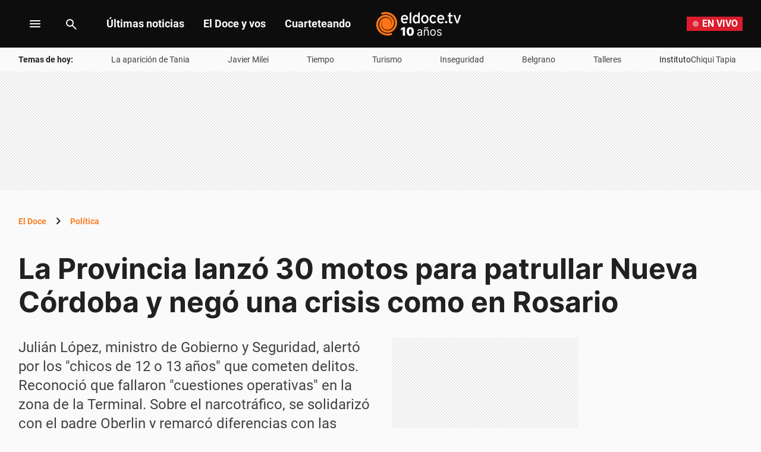

--- FILE ---
content_type: text/html; charset=utf-8
request_url: https://eldoce.tv/politica/gobierno-lanzo-30-motos-para-patrullar-nueva-cordoba-oberlin-narcotrafico-rosario-julian-lopez_145144/
body_size: 67561
content:
<!DOCTYPE html><html lang="es"><head><meta charSet="utf-8"/><meta name="viewport" content="width=device-width, initial-scale=1, maximum-scale=5"/><script async="" src="https://a5e9582a-a465-44b1-8d41-3a8ddcf903db.edge.permutive.app/a5e9582a-a465-44b1-8d41-3a8ddcf903db-web.js"></script><script async="" src="https://securepubads.g.doubleclick.net/tag/js/gpt.js"></script><script async="" src="https://s1.adzonestatic.com/c/10011_eldoce-2023-01.js"></script><link rel="preload" href="/pf/resources/dist/eldoce/css/story.css?d=656&amp;mxId=00000000" as="style"/><link rel="preconnect" href="https://www.googletagmanager.com"/><link rel="preconnect" href="https://www.google-analytics.com"/><link rel="preconnect" href="https://www.googletagservices.com"/><link rel="preconnect" href="https://adservice.google.com"/><link rel="preconnect" href="https://securepubads.g.doubleclick.net"/><link rel="preconnect" href="https://tpc.googlesyndication.com"/><link rel="preconnect" href="https://cdn.ampproject.org"/><link rel="dns-prefetch" href="https://s1.adzonestatic.com"/><link rel="dns-prefetch" href="https://s.go-mpulse.net"/><link rel="preload" href="/pf/resources/dist/fonts/Inter-Regular-400.woff2?d=656&amp;mxId=00000000" as="font" type="font/woff2" crossorigin="anonymous"/><link rel="preload" href="/pf/resources/dist/fonts/Inter-Bold-700.woff2?d=656&amp;mxId=00000000" as="font" type="font/woff2" crossorigin="anonymous"/><link rel="preload" href="/pf/resources/dist/fonts/roboto-v20-latin-700.woff2?d=656&amp;mxId=00000000" as="font" type="font/woff2" crossorigin="anonymous"/><link rel="preload" href="/pf/resources/dist/fonts/roboto-v20-latin-regular.woff2?d=656&amp;mxId=00000000" as="font" type="font/woff2" crossorigin="anonymous"/><link rel="canonical" href="https://eldoce.tv/politica/gobierno-lanzo-30-motos-para-patrullar-nueva-cordoba-oberlin-narcotrafico-rosario-julian-lopez_145144/"/><link rel="amphtml" href="https://eldoce.tv/politica/gobierno-lanzo-30-motos-para-patrullar-nueva-cordoba-oberlin-narcotrafico-rosario-julian-lopez_145144/?outputType=amp"/><meta name="title" content="La Provincia lanzó 30 motos para patrullar Nueva Córdoba y negó una crisis como en Rosario | ElDoce.tv"/><meta property="article:tag" content="Narcotráfico"/><meta property="article:tag" content="motos"/><meta property="article:tag" content="Nueva Córdoba"/><meta property="article:tag" content="robos piraña"/><meta property="article:tag" content="Gobierno de Córdoba"/><meta property="article:tag" content="inseguridad"/><meta property="article:tag" content="Julian López"/><meta property="article:location" content="country:argentina"/><meta property="article:content_tier" content="free"/><meta property="article:opinion" content="false"/><meta property="article:modified_time" content="2023-03-17T16:21:55.000Z"/><meta property="article:published_time" content="2023-03-17T16:21:55.000Z"/><meta name="robots" content="max-image-preview:large"/><meta name="description" content="Julián López, ministro de Gobierno y Seguridad, alertó por los &quot;chicos de 12 o 13 años&quot; que cometen delitos. Reconoció que fallaron &quot;cuestiones operativas&quot; en la zona de la Terminal. Sobre el narcotráfico, se solidarizó con el padre Oberlin y remarcó diferencias con las medidas tomadas por Santa Fe."/><meta name="keywords" content="Julian López, inseguridad, Gobierno de Córdoba, robos piraña, Nueva Córdoba, motos, Narcotráfico"/><meta name="pageType" content="story"/><meta name="twitter:card" content="summary_large_image"/><meta property="twitter:creator" content="@eldoceoficial"/><meta property="twitter:site" content="@eldoceoficial"/><meta property="fb:pages" content="150573101645696"/><meta property="fb:app_id" content="950038701713645"/><meta property="fb:admins" content="150573101645696"/><meta name="google-site-verification" content="pWqEPT-Fc84Rn6p0DQVx_O7mX26YibWB442pVqcw7ok"/><meta property="og:site_name" content="ElDoce.tv"/><meta property="og:region" content="Córdoba"/><meta property="og:country_name" content="Argentina"/><meta property="og:type" content="article"/><meta property="og:url" content="https://eldoce.tv/politica/gobierno-lanzo-30-motos-para-patrullar-nueva-cordoba-oberlin-narcotrafico-rosario-julian-lopez_145144/"/><meta property="og:title" content="La Provincia lanzó 30 motos para patrullar Nueva Córdoba y negó una crisis como en Rosario"/><meta property="og:description" content="Julián López, ministro de Gobierno y Seguridad, alertó por los &quot;chicos de 12 o 13 años&quot; que cometen delitos. Reconoció que fallaron &quot;cuestiones operativas&quot; en la zona de la Terminal. Sobre el narcotráfico, se solidarizó con el padre Oberlin y remarcó diferencias con las medidas tomadas por Santa Fe."/><meta property="og:updated_time" content="2023-03-17T16:21:55Z"/><meta property="og:image" content="https://eldoce.tv/resizer/v2/las-motos-controlaran-las-calles-de-nueva-cordoba-NJZGTGXFDBG45OIJFHHC7PVICM.jpg?auth=e5ac3848e4c033d8ca2f120e4a21933249edb9cde9b7eb188bb942aa3d343746&amp;width=1023"/><meta name="twitter:title" content="La Provincia lanzó 30 motos para patrullar Nueva Córdoba y negó una crisis como en Rosario"/><meta name="twitter:url" content="https://eldoce.tv/politica/gobierno-lanzo-30-motos-para-patrullar-nueva-cordoba-oberlin-narcotrafico-rosario-julian-lopez_145144/"/><meta name="twitter:description" content="Julián López, ministro de Gobierno y Seguridad, alertó por los &quot;chicos de 12 o 13 años&quot; que cometen delitos. Reconoció que fallaron &quot;cuestiones operativas&quot; en la zona de la Terminal. Sobre el narcotráfico, se solidarizó con el padre Oberlin y remarcó diferencias con las medidas tomadas por Santa Fe."/><meta name="twitter:image" content="https://eldoce.tv/resizer/v2/las-motos-controlaran-las-calles-de-nueva-cordoba-NJZGTGXFDBG45OIJFHHC7PVICM.jpg?auth=e5ac3848e4c033d8ca2f120e4a21933249edb9cde9b7eb188bb942aa3d343746&amp;width=1023"/><meta name="twitter:player" content="https://eldoce.tv/player-card-twitter/"/><meta name="twitter:player:width" content="980"/><meta name="twitter:player:height" content="550"/><meta name="twitter:player:stream:content_type" content="video/mp4;"/><meta name="idNota" content="MDRZVWFQ6NHTVBDZ2YFZE6Y7SY"/><link rel="preload" href="https://eldoce.tv/resizer/v2/las-motos-controlaran-las-calles-de-nueva-cordoba-NJZGTGXFDBG45OIJFHHC7PVICM.jpg?auth=e5ac3848e4c033d8ca2f120e4a21933249edb9cde9b7eb188bb942aa3d343746&amp;width=767" as="image" media="(max-width: 728px)" fetchPriority="high"/><link rel="preload" href="https://eldoce.tv/resizer/v2/las-motos-controlaran-las-calles-de-nueva-cordoba-NJZGTGXFDBG45OIJFHHC7PVICM.jpg?auth=e5ac3848e4c033d8ca2f120e4a21933249edb9cde9b7eb188bb942aa3d343746&amp;width=1023" as="image" media="(min-width: 729px) and (max-width: 1023px)" fetchPriority="high"/><link rel="preload" href="https://eldoce.tv/resizer/v2/las-motos-controlaran-las-calles-de-nueva-cordoba-NJZGTGXFDBG45OIJFHHC7PVICM.jpg?auth=e5ac3848e4c033d8ca2f120e4a21933249edb9cde9b7eb188bb942aa3d343746&amp;width=1440" as="image" media="(min-width: 1024px)" fetchPriority="high"/><link rel="icon" type="image/x-icon" href="https://eldoce.tv/favicon.ico"/><link rel="icon" type="image/svg+xml" href="https://eldoce.tv/favicon.svg"/><link rel="icon" type="image/png" sizes="16x16" href="https://eldoce.tv/favicon-16x16.png"/><link rel="icon" type="image/png" sizes="32x32" href="https://eldoce.tv/favicon-32x32.png"/><link rel="apple-touch-icon" href="https://eldoce.tv/apple-touch-icon.png"/><title itemProp="name" lang="es">La Provincia lanzó 30 motos para patrullar Nueva Córdoba y negó una crisis como en Rosario | ElDoce</title><script type="text/javascript">
    metadata = {"page":{"article":{"id":"MDRZVWFQ6NHTVBDZ2YFZE6Y7SY","title":"La Provincia lanzó 30 motos para patrullar Nueva Córdoba y negó una crisis como en Rosario","description":"Julián López, ministro de Gobierno y Seguridad, alertó por los \"chicos de 12 o 13 años\" que cometen delitos. Reconoció que fallaron \"cuestiones operativas\" en la zona de la Terminal. Sobre el narcotráfico, se solidarizó con el padre Oberlin y remarcó diferencias con las medidas tomadas por Santa Fe.","url":"https://eldoce.tv/politica/gobierno-lanzo-30-motos-para-patrullar-nueva-cordoba-oberlin-narcotrafico-rosario-julian-lopez_145144/","sections":["Política"],"tags":["Julian López","inseguridad","Gobierno de Córdoba","robos piraña","Nueva Córdoba","motos","Narcotráfico"]}}};
    metadata.page.userLoggedIn = !!localStorage.getItem('uuid-arc');
   </script><script type="text/javascript">
    !function(e,o,n,i){if(!e){e=e||{},window.permutive=e,e.q=[];var t=function(){return([1e7]+-1e3+-4e3+-8e3+-1e11).replace(/[018]/g,function(e){return(e^(window.crypto||window.msCrypto).getRandomValues(new Uint8Array(1))[0]&15>>e/4).toString(16)})};e.config=i||{},e.config.apiKey=o,e.config.workspaceId=n,e.config.environment=e.config.environment||"production",(window.crypto||window.msCrypto)&&(e.config.viewId=t());for(var g=["addon","identify","track","trigger","query","segment","segments","ready","on","once","user","consent"],r=0;r<g.length;r++){var w=g[r];e[w]=function(o){return function(){var n=Array.prototype.slice.call(arguments,0);e.q.push({functionName:o,arguments:n})}}(w)}}}(window.permutive,"1714b376-c8c2-46f7-9663-7a87790ff8aa","a5e9582a-a465-44b1-8d41-3a8ddcf903db",{});
  window.googletag=window.googletag||{},window.googletag.cmd=window.googletag.cmd||[],window.googletag.cmd.push(function(){if(0===window.googletag.pubads().getTargeting("permutive").length){var e=window.localStorage.getItem("_pdfps");window.googletag.pubads().setTargeting("permutive",e?JSON.parse(e):[]);var o=window.localStorage.getItem("permutive-id");o&&(window.googletag.pubads().setTargeting("puid",o),window.googletag.pubads().setTargeting("ptime",Date.now().toString())),window.permutive.config.viewId&&window.googletag.pubads().setTargeting("prmtvvid",window.permutive.config.viewId),window.permutive.config.workspaceId&&window.googletag.pubads().setTargeting("prmtvwid",window.permutive.config.workspaceId)}});
  permutive.addon('web', metadata);
  </script><script>
  const uuidStorage = localStorage.getItem('uuid-arc') || '';
  const eventAuth = {
    event: 'authentication',
    userId: uuidStorage,
  };
  dataLayer = (uuidStorage !== '') ? [eventAuth] : [];
</script><script>
  (function(w,d,s,l,i){
    w[l]=w[l]||[];w[l].push({'gtm.start':new Date().getTime(),event:'gtm.js'});
    var f=d.getElementsByTagName(s)[0],
      j=d.createElement(s),
      dl=l!='dataLayer'?'&l='+l:'';
    j.async=true;
    j.src='https://www.googletagmanager.com/gtm.js?id='+i+dl;
    f.parentNode.insertBefore(j,f);
  })(window,document,'script','dataLayer','GTM-WWNCJ5K');
</script><script>(()=>{function e(e,n){var t=Object.keys(e);if(Object.getOwnPropertySymbols){var o=Object.getOwnPropertySymbols(e);n&&(o=o.filter((function(n){return Object.getOwnPropertyDescriptor(e,n).enumerable}))),t.push.apply(t,o)}return t}function n(n){for(var o=1;o<arguments.length;o++){var a=null!=arguments[o]?arguments[o]:{};o%2?e(Object(a),!0).forEach((function(e){t(n,e,a[e])})):Object.getOwnPropertyDescriptors?Object.defineProperties(n,Object.getOwnPropertyDescriptors(a)):e(Object(a)).forEach((function(e){Object.defineProperty(n,e,Object.getOwnPropertyDescriptor(a,e))}))}return n}function t(e,n,t){return n in e?Object.defineProperty(e,n,{value:t,enumerable:!0,configurable:!0,writable:!0}):e[n]=t,e}navigator.share=navigator.share||function(){var e={default:{sms:"SMS",messenger:"Messenger",whatsapp:"WhatsApp",twitter:"Twitter",linkedin:"Linkedin",telegram:"Telegram",facebook:"Facebook",skype:"Skype",pinterest:"Pinterest"},cs:{shareTitle:"Sdílet",cancel:"Zrušit",copy:"Kopírovat",print:"Tisk",email:"E-mail",selectSms:"Vyberte kontakt"},sk:{shareTitle:"Zdieľať",cancel:"Zrušiť",copy:"Kopírovat",print:"Tlač",email:"E-mail",selectSms:"Vyberte kontakt"},ja:{shareTitle:"共有する",cancel:"キャンセル",copy:"コピーする",print:"印刷する",email:"E-mail",selectSms:"連絡先を選択してください"},zh:{shareTitle:"分享",cancel:"取消",copy:"複製連結",print:"列印",email:"E-mail",selectSms:"選擇聯絡人"},pt:{shareTitle:"Compartilhar",cancel:"Cancelar",copy:"Copiar",print:"Imprimir",email:"E-mail",selectSms:"Selecione um contato"},en:{shareTitle:"Share",cancel:"Cancel",copy:"Copy",print:"Print",email:"E-mail",selectSms:"Pick a contact"},es:{shareTitle:"Compartir",cancel:"Cancelar",copy:"Copiar",print:"Imprimir",email:"Correo",selectSms:"Seleccionar un contacto"},fr:{shareTitle:"Partager",cancel:"Annuler",copy:"Copier",print:"Imprimer",email:"E-mail",selectSms:"Veuillez choisir un contact"},de:{shareTitle:"Teilen",cancel:"Abbrechen",copy:"Kopieren",print:"Drucken",email:"E-mail",selectSms:"Wählen Sie einen Kontakt aus"},it:{shareTitle:"Condividi",cancel:"Annulla",copy:"Copia",print:"Stampa",email:"Email",selectSms:"Seleziona un contatto"},nl:{shareTitle:"Delen",cancel:"Annuleren",copy:"Kopiëren",print:"Printen",email:"E-mail",selectSms:"Selecteer een contact"},sv:{shareTitle:"Dela",cancel:"Avbryt",copy:"Kopiera",print:"Skriv ut",email:"E-mail",selectSms:"Välj en kontakt"},da:{shareTitle:"Del",cancel:"Luk",copy:"Kopiér",print:"Udskriv",email:"E-mail",selectSms:"Vælg en kontaktperson"},dk:{shareTitle:"Del",cancel:"Luk",copy:"Kopiér",print:"Udskriv",email:"E-mail",selectSms:"Vælg en kontaktperson"},ru:{shareTitle:"Поделиться",cancel:"Отмена",copy:"Скопировать",print:"Печать",email:"Э-майл",selectSms:"Выбери контакт"},tr:{shareTitle:"Paylaş",cancel:"Vazgeç",copy:"Kopyala",print:"Yazdır",email:"E-posta",selectSms:"Bir kişi seç"},ko:{shareTitle:"공유",cancel:"취소",copy:"링크 복사",print:"인쇄",email:"E-mail",selectSms:"연락처를 선택하세요"},ta:{shareTitle:"பகிர்",cancel:"இரத்து",copy:"நகலெடு",print:"அச்சிடு",email:"மின்னஞ்சல்",selectSms:"ஒரு தொடர்பைத் தேர்வுசெய்க"},pl:{shareTitle:"Dzielić",cancel:"Anuluj",copy:"Kopiuj",print:"Wydrukować",email:"E-mail",selectSms:"Wybierz kontakt"},is:{shareTitle:"Deila",cancel:"Hætta við",copy:"Afrita",print:"Prenta",email:"Póstur",selectSms:"Veldu tengilið"},hu:{shareTitle:"Megosztás",cancel:"Bezárás",copy:"Másolás",print:"Nyomtatás",email:"E-mail",selectSms:"Válasszon egy kontaktot"}},t=navigator.userAgent.match(/Android/i),o=navigator.userAgent.match(/iPhone|iPad|iPod/i),a=navigator.userAgent.match(/iPhone|iPad|iPod|Macintosh/i),i=!(o||t),c={share:a?'<svg class="the-icon" xmlns="http://www.w3.org/2000/svg" viewBox="0 0 1000 1000"><g><path fill="#424242" d="M381.9,181l95.8-95.8v525.9c0,13.4,8.9,22.3,22.3,22.3c13.4,0,22.3-8.9,22.3-22.3V85.2l95.8,95.8c4.5,4.5,8.9,6.7,15.6,6.7c6.7,0,11.1-2.2,15.6-6.7c8.9-8.9,8.9-22.3,0-31.2L515.6,16.1c-2.2-2.2-4.5-4.5-6.7-4.5c-4.5-2.2-11.1-2.2-17.8,0c-2.2,2.2-4.5,2.2-6.7,4.5L350.7,149.8c-8.9,8.9-8.9,22.3,0,31.2C359.6,190,373,190,381.9,181z M812,276.9H633.7v44.6H812v624H188v-624h178.3v-44.6H188c-24.5,0-44.6,20.1-44.6,44.6v624c0,24.5,20.1,44.6,44.6,44.6h624c24.5,0,44.6-20.1,44.6-44.6v-624C856.6,296.9,836.5,276.9,812,276.9z"/></g></svg>':'<svg class="the-icon" xmlns="http://www.w3.org/2000/svg" viewBox="0 0 24 24"><path d="M0 0h24v24H0z" fill="none"/><path fill="#424242" d="M18 16.08c-.76 0-1.44.3-1.96.77L8.91 12.7c.05-.23.09-.46.09-.7s-.04-.47-.09-.7l7.05-4.11c.54.5 1.25.81 2.04.81 1.66 0 3-1.34 3-3s-1.34-3-3-3-3 1.34-3 3c0 .24.04.47.09.7L8.04 9.81C7.5 9.31 6.79 9 6 9c-1.66 0-3 1.34-3 3s1.34 3 3 3c.79 0 1.5-.31 2.04-.81l7.12 4.16c-.05.21-.08.43-.08.65 0 1.61 1.31 2.92 2.92 2.92 1.61 0 2.92-1.31 2.92-2.92s-1.31-2.92-2.92-2.92z"/></svg>',email:'<svg class="the-icon" xmlns="http://www.w3.org/2000/svg" viewBox="0 0 24 24"><path fill="none" d="M0 0h24v24H0z"/><path fill="#424242" d="M20 4H4c-1.1 0-1.99.9-1.99 2L2 18c0 1.1.9 2 2 2h16c1.1 0 2-.9 2-2V6c0-1.1-.9-2-2-2zm0 14H4V8l8 5 8-5v10zm-8-7L4 6h16l-8 5z"/></svg>',copy:'<svg class="the-icon" xmlns="http://www.w3.org/2000/svg" viewBox="0 0 448 512"><path fill="#424242" d="M320 448v40c0 13.255-10.745 24-24 24H24c-13.255 0-24-10.745-24-24V120c0-13.255 10.745-24 24-24h72v296c0 30.879 25.121 56 56 56h168zm0-344V0H152c-13.255 0-24 10.745-24 24v368c0 13.255 10.745 24 24 24h272c13.255 0 24-10.745 24-24V128H344c-13.2 0-24-10.8-24-24zm120.971-31.029L375.029 7.029A24 24 0 0 0 358.059 0H352v96h96v-6.059a24 24 0 0 0-7.029-16.97z"></path></svg>',print:'<svg class="the-icon" xmlns="http://www.w3.org/2000/svg" viewBox="0 0 24 24"><path fill="#424242" d="M19 8H5c-1.66 0-3 1.34-3 3v6h4v4h12v-4h4v-6c0-1.66-1.34-3-3-3zm-3 11H8v-5h8v5zm3-7c-.55 0-1-.45-1-1s.45-1 1-1 1 .45 1 1-.45 1-1 1zm-1-9H6v4h12V3z"/><path d="M0 0h24v24H0z" fill="none"/></svg>',sms:'<svg class="the-icon" xmlns="http://www.w3.org/2000/svg" viewBox="0 0 24 24"><path fill="#424242" d="M20 2H4c-1.1 0-1.99.9-1.99 2L2 22l4-4h14c1.1 0 2-.9 2-2V4c0-1.1-.9-2-2-2zM9 11H7V9h2v2zm4 0h-2V9h2v2zm4 0h-2V9h2v2z"/><path d="M0 0h24v24H0z" fill="none"/></svg>',messenger:'<svg class="the-icon" xmlns="http://www.w3.org/2000/svg" viewBox="0 0 448 512"><path fill="#0084ff" d="M224 32C15.9 32-77.5 278 84.6 400.6V480l75.7-42c142.2 39.8 285.4-59.9 285.4-198.7C445.8 124.8 346.5 32 224 32zm23.4 278.1L190 250.5 79.6 311.6l121.1-128.5 57.4 59.6 110.4-61.1-121.1 128.5z"></path></svg>',facebook:'<svg class="the-icon" xmlns="http://www.w3.org/2000/svg" viewBox="0 0 448 512"><path fill="#3b5998" d="M448 56.7v398.5c0 13.7-11.1 24.7-24.7 24.7H309.1V306.5h58.2l8.7-67.6h-67v-43.2c0-19.6 5.4-32.9 33.5-32.9h35.8v-60.5c-6.2-.8-27.4-2.7-52.2-2.7-51.6 0-87 31.5-87 89.4v49.9h-58.4v67.6h58.4V480H24.7C11.1 480 0 468.9 0 455.3V56.7C0 43.1 11.1 32 24.7 32h398.5c13.7 0 24.8 11.1 24.8 24.7z"></path></svg>',whatsapp:'<svg class="the-icon" xmlns="http://www.w3.org/2000/svg" viewBox="0 0 448 512"><path fill="#075e54" d="M224 122.8c-72.7 0-131.8 59.1-131.9 131.8 0 24.9 7 49.2 20.2 70.1l3.1 5-13.3 48.6 49.9-13.1 4.8 2.9c20.2 12 43.4 18.4 67.1 18.4h.1c72.6 0 133.3-59.1 133.3-131.8 0-35.2-15.2-68.3-40.1-93.2-25-25-58-38.7-93.2-38.7zm77.5 188.4c-3.3 9.3-19.1 17.7-26.7 18.8-12.6 1.9-22.4.9-47.5-9.9-39.7-17.2-65.7-57.2-67.7-59.8-2-2.6-16.2-21.5-16.2-41s10.2-29.1 13.9-33.1c3.6-4 7.9-5 10.6-5 2.6 0 5.3 0 7.6.1 2.4.1 5.7-.9 8.9 6.8 3.3 7.9 11.2 27.4 12.2 29.4s1.7 4.3.3 6.9c-7.6 15.2-15.7 14.6-11.6 21.6 15.3 26.3 30.6 35.4 53.9 47.1 4 2 6.3 1.7 8.6-1 2.3-2.6 9.9-11.6 12.5-15.5 2.6-4 5.3-3.3 8.9-2 3.6 1.3 23.1 10.9 27.1 12.9s6.6 3 7.6 4.6c.9 1.9.9 9.9-2.4 19.1zM400 32H48C21.5 32 0 53.5 0 80v352c0 26.5 21.5 48 48 48h352c26.5 0 48-21.5 48-48V80c0-26.5-21.5-48-48-48zM223.9 413.2c-26.6 0-52.7-6.7-75.8-19.3L64 416l22.5-82.2c-13.9-24-21.2-51.3-21.2-79.3C65.4 167.1 136.5 96 223.9 96c42.4 0 82.2 16.5 112.2 46.5 29.9 30 47.9 69.8 47.9 112.2 0 87.4-72.7 158.5-160.1 158.5z"></path></svg>',twitter:'<svg class="the-icon" xmlns="http://www.w3.org/2000/svg" viewBox="0 0 512 512"><path fill="#1da1f2" d="M459.37 151.716c.325 4.548.325 9.097.325 13.645 0 138.72-105.583 298.558-298.558 298.558-59.452 0-114.68-17.219-161.137-47.106 8.447.974 16.568 1.299 25.34 1.299 49.055 0 94.213-16.568 130.274-44.832-46.132-.975-84.792-31.188-98.112-72.772 6.498.974 12.995 1.624 19.818 1.624 9.421 0 18.843-1.3 27.614-3.573-48.081-9.747-84.143-51.98-84.143-102.985v-1.299c13.969 7.797 30.214 12.67 47.431 13.319-28.264-18.843-46.781-51.005-46.781-87.391 0-19.492 5.197-37.36 14.294-52.954 51.655 63.675 129.3 105.258 216.365 109.807-1.624-7.797-2.599-15.918-2.599-24.04 0-57.828 46.782-104.934 104.934-104.934 30.213 0 57.502 12.67 76.67 33.137 23.715-4.548 46.456-13.32 66.599-25.34-7.798 24.366-24.366 44.833-46.132 57.827 21.117-2.273 41.584-8.122 60.426-16.243-14.292 20.791-32.161 39.308-52.628 54.253z"></path></svg>',linkedin:'<svg class="the-icon" xmlns="http://www.w3.org/2000/svg" viewBox="0 0 448 512"><path fill="#0077b5" d="M416 32H31.9C14.3 32 0 46.5 0 64.3v383.4C0 465.5 14.3 480 31.9 480H416c17.6 0 32-14.5 32-32.3V64.3c0-17.8-14.4-32.3-32-32.3zM135.4 416H69V202.2h66.5V416zm-33.2-243c-21.3 0-38.5-17.3-38.5-38.5S80.9 96 102.2 96c21.2 0 38.5 17.3 38.5 38.5 0 21.3-17.2 38.5-38.5 38.5zm282.1 243h-66.4V312c0-24.8-.5-56.7-34.5-56.7-34.6 0-39.9 27-39.9 54.9V416h-66.4V202.2h63.7v29.2h.9c8.9-16.8 30.6-34.5 62.9-34.5 67.2 0 79.7 44.3 79.7 101.9V416z"></path></svg>',telegram:'<svg class="the-icon" xmlns="http://www.w3.org/2000/svg" viewBox="0 0 496 512"><path fill="#0088cc" d="M248 8C111 8 0 119 0 256s111 248 248 248 248-111 248-248S385 8 248 8zm121.8 169.9l-40.7 191.8c-3 13.6-11.1 16.9-22.4 10.5l-62-45.7-29.9 28.8c-3.3 3.3-6.1 6.1-12.5 6.1l4.4-63.1 114.9-103.8c5-4.4-1.1-6.9-7.7-2.5l-142 89.4-61.2-19.1c-13.3-4.2-13.6-13.3 2.8-19.7l239.1-92.2c11.1-4 20.8 2.7 17.2 19.5z"></path></svg>',skype:'<svg class="the-icon" xmlns="http://www.w3.org/2000/svg" viewBox="0 0 448 512"><path fill="#00aff0" d="M424.7 299.8c2.9-14 4.7-28.9 4.7-43.8 0-113.5-91.9-205.3-205.3-205.3-14.9 0-29.7 1.7-43.8 4.7C161.3 40.7 137.7 32 112 32 50.2 32 0 82.2 0 144c0 25.7 8.7 49.3 23.3 68.2-2.9 14-4.7 28.9-4.7 43.8 0 113.5 91.9 205.3 205.3 205.3 14.9 0 29.7-1.7 43.8-4.7 19 14.6 42.6 23.3 68.2 23.3 61.8 0 112-50.2 112-112 .1-25.6-8.6-49.2-23.2-68.1zm-194.6 91.5c-65.6 0-120.5-29.2-120.5-65 0-16 9-30.6 29.5-30.6 31.2 0 34.1 44.9 88.1 44.9 25.7 0 42.3-11.4 42.3-26.3 0-18.7-16-21.6-42-28-62.5-15.4-117.8-22-117.8-87.2 0-59.2 58.6-81.1 109.1-81.1 55.1 0 110.8 21.9 110.8 55.4 0 16.9-11.4 31.8-30.3 31.8-28.3 0-29.2-33.5-75-33.5-25.7 0-42 7-42 22.5 0 19.8 20.8 21.8 69.1 33 41.4 9.3 90.7 26.8 90.7 77.6 0 59.1-57.1 86.5-112 86.5z"></path></svg>',pinterest:'<svg class="the-icon" width="256px" height="256px" viewBox="0 0 256 256" version="1.1" xmlns="http://www.w3.org/2000/svg" xmlns:xlink="http://www.w3.org/1999/xlink" preserveAspectRatio="xMidYMid"><path d="M0,128.002 C0,180.416 31.518,225.444 76.619,245.241 C76.259,236.303 76.555,225.573 78.847,215.848 C81.308,205.457 95.317,146.1 95.317,146.1 C95.317,146.1 91.228,137.927 91.228,125.848 C91.228,106.879 102.222,92.712 115.914,92.712 C127.557,92.712 133.182,101.457 133.182,111.929 C133.182,123.633 125.717,141.14 121.878,157.355 C118.671,170.933 128.686,182.008 142.081,182.008 C166.333,182.008 182.667,150.859 182.667,113.953 C182.667,85.899 163.772,64.901 129.405,64.901 C90.577,64.901 66.388,93.857 66.388,126.201 C66.388,137.353 69.676,145.217 74.826,151.307 C77.194,154.104 77.523,155.229 76.666,158.441 C76.052,160.796 74.642,166.466 74.058,168.713 C73.206,171.955 70.579,173.114 67.649,171.917 C49.765,164.616 41.436,145.031 41.436,123.015 C41.436,86.654 72.102,43.054 132.918,43.054 C181.788,43.054 213.953,78.418 213.953,116.379 C213.953,166.592 186.037,204.105 144.887,204.105 C131.068,204.105 118.069,196.635 113.616,188.15 C113.616,188.15 106.185,217.642 104.611,223.337 C101.897,233.206 96.585,243.07 91.728,250.758 C103.24,254.156 115.401,256.007 128.005,256.007 C198.689,256.007 256.001,198.698 256.001,128.002 C256.001,57.309 198.689,0 128.005,0 C57.314,0 0,57.309 0,128.002 Z" fill="#CB1F27"></path></svg>'};function l(e){var n=e,t=document.head||document.getElementsByTagName("head")[0],o=document.createElement("style");o.type="text/css",o.appendChild(document.createTextNode(n)),o.id="shareAPIPolyfill-style",t.appendChild(o)}return function(){var t=arguments.length>0&&void 0!==arguments[0]?arguments[0]:{},o=arguments.length>1&&void 0!==arguments[1]?arguments[1]:{};return new Promise((function(s,r){t.title&&"string"==typeof t.title&&t.text&&"string"==typeof t.text||r("Invalid Params");var p=t.title,d=t.url,h=t.fbId,m=t.hashtags,g=t.via,v=t.hashtag,y=n(n({},{copy:!0,print:!0,email:!0,sms:!0,messenger:!0,facebook:!0,whatsapp:!0,twitter:!0,linkedin:!0,telegram:!0,skype:!0,pinterest:!0,language:"en"}),o),w=n(n({},e.default),e[y.language]?e[y.language]:e[navigator.language]||e[navigator.language.substr(0,2).toLowerCase()]||e.en),u=t.text||p,f=encodeURIComponent(t.image);function b(){k.classList.remove("visible"),P.classList.remove("visible"),k.addEventListener("transitionend",(function e(){k.removeEventListener("transitionend",e),document.body.removeChild(k)})),P.addEventListener("transitionend",(function e(){P.removeEventListener("transitionend",e),document.body.removeChild(P),document.head.removeChild(document.querySelector("#shareAPIPolyfill-style")),document.removeEventListener("keyup",x)}))}l('\n#shareAPIPolyfill-backdrop,\n#shareAPIPolyfill-container {\n  opacity: 0;\n  pointer-events: none;\n  position: fixed;\n  left: 0;\n  top: 0;\n  bottom: 0;\n  right: 0;\n  margin: auto;\n  width: 100%;\n  height: 100%;\n  will-change: opacity;\n  z-index: 99999999;\n}\n#shareAPIPolyfill-backdrop {\n  transition: opacity linear 250ms;\n  background-color: rgba(0, 0, 0, 0.6);\n}\n#shareAPIPolyfill-container {\n  color: #424242;\n  background-color: #f9f9f9;\n  top: auto;\n  max-width: 400px;\n  height: auto;\n  transition-property: transform,opacity;\n  transition-timing-function: linear;\n  transition-duration: 250ms;\n  transition-delay: 150ms;\n  transform: translateY(100%);\n  font-family: -apple-system, BlinkMacSystemFont, "Segoe UI", "Roboto", "Oxygen", "Ubuntu", "Cantarell", "Fira Sans", "Droid Sans", "Helvetica Neue", arial, sans-serif, "Microsoft JhengHei";\n}\n#shareAPIPolyfill-backdrop.visible,\n#shareAPIPolyfill-container.visible {\n  opacity: 1;\n  pointer-events: all;\n}\n#shareAPIPolyfill-container.visible {\n  transform: translateY(0);\n}\n#shareAPIPolyfill-container .shareAPIPolyfill-header {\n  background: #EEE;\n}\n#shareAPIPolyfill-container .shareAPIPolyfill-header .shareAPIPolyfill-icons-container {\n  display: flex;\n}\n#shareAPIPolyfill-container .shareAPIPolyfill-header-title {\n  background-color: #E0E0E0;\n  padding: 10px 18px;\n  color: #424242;\n  font-weight: 600;\n}\n#shareAPIPolyfill-container .shareAPIPolyfill-body {\n  border-top: solid 1px #EEE;\n}\n#shareAPIPolyfill-container .shareAPIPolyfill-footer {\n width: 100%;\n display: block;\n border: none;\n transition: opacity ease-in 250ms;\n border-top: solid 1px #EEE;\n background-color: #EEE;\n text-align: center;\n padding: 10px;\n font-size:13px;\n cursor: pointer;\n opacity: .5;\n}\n#shareAPIPolyfill-container .shareAPIPolyfill-footer:hover {\n  opacity: 1;\n}\n#shareAPIPolyfill-container .shareAPIPolyfill-icons-container {\n  display: flex;\n  flex-wrap: wrap;\n}\n#shareAPIPolyfill-container .tool-icon {\n border: none;\n display: inline-block;\n width: 25%;\n box-sizing: border-box;\n font-weight: 400;\n font-size: 12px;\n -webkit-font-smoothing: antialiased;\n -moz-osx-font-smoothing: grayscale;\n text-align: center;\n cursor: pointer;\n background-color: transparent;\n padding: 20px 0;\n}\n#shareAPIPolyfill-container .tool-icon:hover {\n  box-shadow: inset 0 0 20px rgba(0,0,0, .125);\n}\n#shareAPIPolyfill-container .the-icon-title {\n padding-top: 10px;\n display: block;\n}\n.shareAPIPolyfill-header-title .the-icon {\n\tdisplay: inline-block;\n\theight: 20px;\n\twidth: 20px;\n\tpadding-right: 5px;\n\tvertical-align:'.concat(a?"-2px":"-4px",";\n}\n.shareAPIPolyfill-icons-container.title .tool-icon .the-icon,\n.shareAPIPolyfill-icons-container.body .tool-icon .the-icon {\n  display: block;\n  margin: auto;\n  width: 42px;\n  height: 36px;\n}\n.shareAPIPolyfill-icons-container.title .tool-icon .the-icon {\n  height: 24px;\n}\n.shareAPIPolyfill-icons-container .hidden {\n  display: none !important;\n}\n"));var k=document.createElement("div"),P=document.createElement("div");function x(e){27===e.keyCode&&b()}k.id="shareAPIPolyfill-backdrop",P.id="shareAPIPolyfill-container",P.setAttribute("tabindex","0"),P.innerHTML='\n<div class="shareAPIPolyfill-header">\n <div class="shareAPIPolyfill-header-title" tabindex="0">'.concat(c.share," ").concat(w.shareTitle,'</div>\n <div class="shareAPIPolyfill-icons-container title">\n  <button class="').concat(y.copy?"":"hidden",' tool-icon copy" data-tool="copy">\n   ').concat(c.copy,'\n   <span class="the-icon-title">').concat(w.copy,'</span>\n  </button>\n  <button class="').concat(y.print?"":"hidden",' tool-icon print" data-tool="print">\n   ').concat(c.print,'\n   <span class="the-icon-title">').concat(w.print,'</span>\n  </button>\n  <button class="').concat(y.email?"":"hidden",' tool-icon email" data-tool="email">\n   ').concat(c.email,'\n   <span class="the-icon-title">').concat(w.email,'</span>\n  </button>\n  <button class="').concat(y.sms?"":"hidden",' tool-icon sms" data-tool="sms">\n   ').concat(c.sms,'\n   <span class="the-icon-title">').concat(w.sms,'</span>\n  </button>\n </div>\n</div>\n<div class="shareAPIPolyfill-body">\n <div class="shareAPIPolyfill-icons-container body">\n  ').concat(h?'\n   <button class="tool-icon messenger '.concat(y.messenger?"":"hidden",'" data-tool="messenger">\n    ').concat(c.messenger,'\n    <span class="the-icon-title">').concat(w.messenger,"</span>\n   </button>\n  "):"",'\n  <button class="').concat(y.facebook?"":"hidden",' tool-icon facebook" data-tool="facebook">\n   ').concat(c.facebook,'\n   <span class="the-icon-title">').concat(w.facebook,'</span>\n  </button>\n  <button class="').concat(y.whatsapp?"":"hidden",' tool-icon whatsapp" data-tool="whatsapp">\n   ').concat(c.whatsapp,'\n   <span class="the-icon-title">').concat(w.whatsapp,'</span>\n  </button>\n  <button class="').concat(y.twitter?"":"hidden",' tool-icon twitter" data-tool="twitter">\n   ').concat(c.twitter,'\n   <span class="the-icon-title">').concat(w.twitter,'</span>\n  </button>\n  <button class="').concat(y.linkedin?"":"hidden",' tool-icon linkedin" data-tool="linkedin">\n   ').concat(c.linkedin,'\n   <span class="the-icon-title">').concat(w.linkedin,'</span>\n  </button>\n  <button class="').concat(y.telegram?"":"hidden",' tool-icon telegram" data-tool="telegram">\n   ').concat(c.telegram,'\n   <span class="the-icon-title">').concat(w.telegram,'</span>\n  </button>\n  <button class="').concat(y.skype?"":"hidden",' tool-icon skype skype-share" data-tool="skype" data-href="').concat(d,'" data-text="').concat(p+": "+d,'">\n   ').concat(c.skype,'\n   <span class="the-icon-title">').concat(w.skype,'</span>\n  </button>\n  <button class="').concat(y.pinterest?"":"hidden",' tool-icon pinterest" data-tool="pinterest">\n   ').concat(c.pinterest,'\n   <span class="the-icon-title">').concat(w.pinterest,'</span>\n  </button>\n </div>\n <button class="shareAPIPolyfill-footer">\n  ').concat(w.cancel,"\n </button>\n</div>\n"),k.addEventListener("click",(function(){b()})),!1!==y.skype&&function(e,n,t){e.loadSkypeWebSdkAsync=e.loadSkypeWebSdkAsync||function(e){var o,a=n.getElementsByTagName(t)[0];n.getElementById(e.id)||((o=n.createElement(t)).id=e.id,o.src=e.scriptToLoad,o.onload=e.callback,a.parentNode.insertBefore(o,a))};e.loadSkypeWebSdkAsync({scriptToLoad:"https://swx.cdn.skype.com/shared/v/latest/skypewebsdk.js",id:"skype_web_sdk"})}(window,document,"script"),requestAnimationFrame((function(e){document.body.appendChild(k),document.body.appendChild(P),document.addEventListener("keyup",x),Array.from(P.querySelectorAll(".tool-icon")).forEach((function(e){e.addEventListener("click",(function(n){var o=encodeURIComponent(u+": "+d);switch(e.dataset.tool){case"copy":navigator.clipboard.writeText("".concat(p,"\n").concat(t.text||"","\n").concat(d));break;case"print":setTimeout((function(e){self.print()}),500);break;case"email":var a="".concat(encodeURIComponent(u),"%0D%0A"),c="mailto:?subject=".concat(p,"&body=").concat(a).concat(encodeURIComponent(d));window.open(c);break;case"sms":location.href="sms:".concat(w.selectSms,"?&body=").concat(encodeURIComponent(p),": ").concat(encodeURIComponent(t.text||"")," ").concat(d);break;case"messenger":window.open("http://www.facebook.com/dialog/send?app_id="+h+"&display=popup&href="+encodeURIComponent(d)+"&link="+encodeURIComponent(d)+"&redirect_uri="+encodeURIComponent(d)+"&quote="+encodeURIComponent(u));break;case"facebook":window.open("https://www.facebook.com/sharer/sharer.php?u="+encodeURIComponent(d)+"&quote="+encodeURIComponent(u)+"&hashtag="+(v||m||""));break;case"whatsapp":window.open((i?"https://api.whatsapp.com/send?text=":"whatsapp://send?text=")+encodeURIComponent(u+"\n"+d));break;case"twitter":window.open("https://twitter.com/intent/tweet?text=".concat(encodeURIComponent(u),"&url=").concat(encodeURIComponent(d),"&hashtags=").concat(m||"","&via=").concat(g?encodeURIComponent(g):""));break;case"linkedin":window.open("https://www.linkedin.com/shareArticle?mini=true&url=".concat(encodeURIComponent(d),"&title=").concat(p,"&summary=").concat(u,"&source=LinkedIn"));break;case"telegram":window.open(i?"https://telegram.me/share/msg?url="+encodeURIComponent(d)+"&text="+encodeURIComponent(u):"tg://msg?text="+o);break;case"pinterest":window.open("https://pinterest.com/pin/create/button/?url="+encodeURIComponent(d)+"&description="+encodeURIComponent(u)+"&media="+f)}s(),b()}))})),P.querySelector(".shareAPIPolyfill-footer").addEventListener("click",b),requestAnimationFrame((function(){k.classList.add("visible"),P.classList.add("visible")})),document.getElementById("shareAPIPolyfill-container").focus()}))}))}}()})();
//# sourceMappingURL=share-min.js.map</script><style>
    div[class^="ad-slot-"]{min-width: 100%;  }
    .ad-slot-interstitial{height:1px;width:1px;display:none}
    .ad-slot-vslider{height:auto;width:auto;display:inline-block}
    @media screen and (max-width:730px){ /* Mobile */
    .ad-slot-header_mobile{height:50px}
    .ad-slot-caja_mobile{height:250px}
    .ad-slot-logo{height:38px}
    }
    @media screen and (min-width:731px){ /* Desktop */
    .ad-slot-header{height:200px}
    .ad-slot-top{height:250px}
    .ad-slot-caja{height:250px}
    .ad-slot-fullbanner{height:600px}
    .ad-slot-megalateral{height:600px;width:260px}
    .ad-slot-logo{height:46px}
    }
  </style><script>
      let anchorSlot;
      googletag.cmd.push(() => {
        anchorSlot = googletag.defineOutOfPageSlot(
          "/113951150/eldoce/nota/zocalo", googletag.enums.OutOfPageFormat.BOTTOM_ANCHOR,
        );
        if(anchorSlot){
          anchorSlot.addService(googletag.pubads());
          if("politica") {
            anchorSlot.setTargeting("seccion", "politica");
            anchorSlot.setTargeting("sitioseccion", "eldoce-politica");
          }
          if("MDRZVWFQ6NHTVBDZ2YFZE6Y7SY") {
            anchorSlot.setTargeting("idnota", "MDRZVWFQ6NHTVBDZ2YFZE6Y7SY");
          }
          googletag.pubads().enableSingleRequest();
          googletag.enableServices();
        }
      });
        </script><link rel="stylesheet" href="/pf/resources/dist/eldoce/css/story.css?d=656&amp;mxId=00000000"/><script type="application/javascript" id="polyfill-script">if(!Array.prototype.includes||!(window.Object && window.Object.assign)||!window.Promise||!window.Symbol||!window.fetch){document.write('<script type="application/javascript" src="/pf/dist/engine/polyfill.js?d=656&mxId=00000000" defer=""><\/script>')}</script><script id="fusion-engine-react-script" type="application/javascript" src="/pf/dist/engine/react.js?d=656&amp;mxId=00000000" defer=""></script><script id="fusion-engine-combinations-script" type="application/javascript" src="/pf/dist/components/combinations/article.js?d=656&amp;mxId=00000000" defer=""></script><script src="https://accounts.google.com/gsi/client" defer=""></script><script type="application/ld+json">[{"@context":"http://schema.org","@type":"NewsArticle","url":"https://eldoce.tv/politica/gobierno-lanzo-30-motos-para-patrullar-nueva-cordoba-oberlin-narcotrafico-rosario-julian-lopez_145144/","headline":"La Provincia lanzó 30 motos para patrullar Nueva Córdoba y negó una crisis como en Rosario","mainEntityOfPage":"https://eldoce.tv/politica/gobierno-lanzo-30-motos-para-patrullar-nueva-cordoba-oberlin-narcotrafico-rosario-julian-lopez_145144/","image":{"@type":"ImageObject","url":"https://eldoce.tv/resizer/v2/las-motos-controlaran-las-calles-de-nueva-cordoba-NJZGTGXFDBG45OIJFHHC7PVICM.jpg?auth=e5ac3848e4c033d8ca2f120e4a21933249edb9cde9b7eb188bb942aa3d343746&width=1440","height":"1440","width":"810"},"datePublished":"2023-03-17T13:21:55-0300","dateModified":"2023-03-17T13:21:55-0300","author":{"@type":"Person","name":"Nicolás Colautti","url":"https://eldoce.tv/politica/gobierno-lanzo-30-motos-para-patrullar-nueva-cordoba-oberlin-narcotrafico-rosario-julian-lopez_145144/"},"publisher":{"@type":"Organization","name":"ElDoce","URL":"https://eldoce.tv/","logo":{"@type":"ImageObject","url":"/pf/resources/images/eldoce/eldoce-logo-header.png?d=656&mxId=00000000"}},"description":"Julián López, ministro de Gobierno y Seguridad, alertó por los \"chicos de 12 o 13 años\" que cometen delitos. Reconoció que fallaron \"cuestiones operativas\" en la zona de la Terminal. Sobre el narcotráfico, se solidarizó con el padre Oberlin y remarcó diferencias con las medidas tomadas por Santa Fe.","articleBody":"Al presentar 60 autos para patrullar barrios de Córdoba y 30 motos que formarán un Cuerpo Motorizado dedicado a controlar Nueva Córdoba, el ministro de Gobierno y Seguridad provincial, Julián López, dejó definiciones sobre los temas más preocupantes en la capital.Ante la nueva ola de robos piraña, informó que se realizaron 23 allanamientos durante la madrugada. Explicó que eligieron reforzar la cantidad de motos para patrullar por su \"versatilidad\" para perseguir a motochoros: \"Por las características de Nueva Córdoba, el Parque Sarmiento y Güemes, a los autos se les hace dificultoso y la moto es más eficiente\".En ese marco, lamentó que muchos de los delincuentes atrapados sean menores de edad. \"En el último hecho hubo 22 detenidos y solo dos eran mayores. Esto nos alerta por chicos de 12 o 13 años que están cometiendo delitos y con vinculación a temas complejos de las agrupaciones que integran\", analizó.+ MIRÁ MÁS:Lo tumbaron de un culatazo para robarle cuando iba a trabajarConsultado por los robos en la zona de la Terminal de Ómnibus, hizo una autocrítica por \"cuestiones operativas\" que se aplicaron desde diciembre junto a la Policía pero que \"claramente no dieron el resultado pretendido\". Por eso, aclaró, \"se ha dispuesto un dispositivo especial esta semana en la Terminal, sobre la plaza del frente y la escalera de Coniferal, que es por donde escapaban los ladrones\".+ VIDEO: La palabra del ministro López en Noticiero Doce:Narcos y domosLópez se solidarizó con el padreMariano Oberlin, cuya fundación donde rescata a jóvenes de las drogas fue baleada días atrás. Destacó que se reunieron \"en muchas oportunidades\" y calificó su trabajo como \"invalorable\".\"Le he pedido al secretario de Seguridad comprometer toda la capacidad del Estado provincial para resolver la situación y acompañarlo. Su lucha es importante en un barrio de complejidad alta, donde estamos trabajando yclaramente tenemos que profundizar\", planteó.+ MIRÁ MÁS:Educación contra la droga: así es la escuela del padre Oberlin en barrio MüllerDe todas maneras, negó que la capital provincial atraviese una crisis de violencia vinculada al narcotráfico como sucede en Santa Fe:\"Córdoba no es Rosario por todas las acciones que se llevan adelante. Adhirió a la ley de narcomenudeo y Santa Fe no, se tomó una decisión superadora que fue crear la Fuerza Policial Antinarcotráfico. Y además existe el fuero específico de la Lucha contra el Narcotráfico\".Luego de la carta enviada por Schiaretti a Sergio Massa para que libere la llegada dedomos importados, López confirmó que \"apenas lleguen\" se pondrán en funcionamiento: \"El Gobierno provincial llevó adelante la preinstalación así que estamos en condiciones de instalarlos\".","articleSection":"Política"},{"@context":"http://schema.org","@type":"VideoObject","name":"El Ministro de Seguridad anunció medidas ante la ola de robos","description":"Córdoba","publisher":{"@type":"Organization","name":"ElDoce","URL":"https://eldoce.tv/","logo":{"@type":"ImageObject","url":"/pf/resources/images/eldoce/eldoce-logo-header.png?d=656&mxId=00000000"}},"thumbnailUrl":"https://thumbs.vodgc.net/6-454-Glxioy1679067259665_1080P.jpg","uploadDate":"2023-03-17T13:21:55-0300","duration":"T00H00M0S","embedUrl":"https://api.vodgc.net/player/v2/embed/playerId/YZKC6K1513776997/contentId/1414643"},{"@context":"http://schema.org","@type":"BreadcrumbList","itemListElement":[{"@type":"ListItem","position":1,"name":"ElDoce","item":"https://eldoce.tv/"},{"@type":"ListItem","position":2,"name":"Política","item":"https://eldoce.tv/politica/"}]}]</script>
<script>(window.BOOMR_mq=window.BOOMR_mq||[]).push(["addVar",{"rua.upush":"false","rua.cpush":"false","rua.upre":"false","rua.cpre":"false","rua.uprl":"false","rua.cprl":"false","rua.cprf":"false","rua.trans":"","rua.cook":"false","rua.ims":"false","rua.ufprl":"false","rua.cfprl":"false","rua.isuxp":"false","rua.texp":"norulematch","rua.ceh":"false","rua.ueh":"false","rua.ieh.st":"0"}]);</script>
                              <script>!function(e){var n="https://s.go-mpulse.net/boomerang/";if("False"=="True")e.BOOMR_config=e.BOOMR_config||{},e.BOOMR_config.PageParams=e.BOOMR_config.PageParams||{},e.BOOMR_config.PageParams.pci=!0,n="https://s2.go-mpulse.net/boomerang/";if(window.BOOMR_API_key="Q39N9-8DY35-3AVXN-H6QL5-2PY8J",function(){function e(){if(!o){var e=document.createElement("script");e.id="boomr-scr-as",e.src=window.BOOMR.url,e.async=!0,i.parentNode.appendChild(e),o=!0}}function t(e){o=!0;var n,t,a,r,d=document,O=window;if(window.BOOMR.snippetMethod=e?"if":"i",t=function(e,n){var t=d.createElement("script");t.id=n||"boomr-if-as",t.src=window.BOOMR.url,BOOMR_lstart=(new Date).getTime(),e=e||d.body,e.appendChild(t)},!window.addEventListener&&window.attachEvent&&navigator.userAgent.match(/MSIE [67]\./))return window.BOOMR.snippetMethod="s",void t(i.parentNode,"boomr-async");a=document.createElement("IFRAME"),a.src="about:blank",a.title="",a.role="presentation",a.loading="eager",r=(a.frameElement||a).style,r.width=0,r.height=0,r.border=0,r.display="none",i.parentNode.appendChild(a);try{O=a.contentWindow,d=O.document.open()}catch(_){n=document.domain,a.src="javascript:var d=document.open();d.domain='"+n+"';void(0);",O=a.contentWindow,d=O.document.open()}if(n)d._boomrl=function(){this.domain=n,t()},d.write("<bo"+"dy onload='document._boomrl();'>");else if(O._boomrl=function(){t()},O.addEventListener)O.addEventListener("load",O._boomrl,!1);else if(O.attachEvent)O.attachEvent("onload",O._boomrl);d.close()}function a(e){window.BOOMR_onload=e&&e.timeStamp||(new Date).getTime()}if(!window.BOOMR||!window.BOOMR.version&&!window.BOOMR.snippetExecuted){window.BOOMR=window.BOOMR||{},window.BOOMR.snippetStart=(new Date).getTime(),window.BOOMR.snippetExecuted=!0,window.BOOMR.snippetVersion=12,window.BOOMR.url=n+"Q39N9-8DY35-3AVXN-H6QL5-2PY8J";var i=document.currentScript||document.getElementsByTagName("script")[0],o=!1,r=document.createElement("link");if(r.relList&&"function"==typeof r.relList.supports&&r.relList.supports("preload")&&"as"in r)window.BOOMR.snippetMethod="p",r.href=window.BOOMR.url,r.rel="preload",r.as="script",r.addEventListener("load",e),r.addEventListener("error",function(){t(!0)}),setTimeout(function(){if(!o)t(!0)},3e3),BOOMR_lstart=(new Date).getTime(),i.parentNode.appendChild(r);else t(!1);if(window.addEventListener)window.addEventListener("load",a,!1);else if(window.attachEvent)window.attachEvent("onload",a)}}(),"".length>0)if(e&&"performance"in e&&e.performance&&"function"==typeof e.performance.setResourceTimingBufferSize)e.performance.setResourceTimingBufferSize();!function(){if(BOOMR=e.BOOMR||{},BOOMR.plugins=BOOMR.plugins||{},!BOOMR.plugins.AK){var n=""=="true"?1:0,t="",a="aoiv62iccuevu2lricfq-f-d03e2c117-clientnsv4-s.akamaihd.net",i="false"=="true"?2:1,o={"ak.v":"39","ak.cp":"1522586","ak.ai":parseInt("968679",10),"ak.ol":"0","ak.cr":9,"ak.ipv":4,"ak.proto":"h2","ak.rid":"475f6e0e","ak.r":51990,"ak.a2":n,"ak.m":"","ak.n":"ff","ak.bpcip":"3.145.95.0","ak.cport":42210,"ak.gh":"2.17.209.154","ak.quicv":"","ak.tlsv":"tls1.3","ak.0rtt":"","ak.0rtt.ed":"","ak.csrc":"-","ak.acc":"","ak.t":"1769029771","ak.ak":"hOBiQwZUYzCg5VSAfCLimQ==[base64]/zUOAuk2HUtLvfvsCY33fD3CpxsxLD6MaebHSXFqWq7pRMs9XhQ87TXf8ppyWx4ZHmu13Hv86jwbMez11CBQIGPxPouowI1lpH1BMi5pPXyJMg5XSJUGFiWpIgFm+TzPbQx8aUYobExTMlD4D2k5rulKs38eZshfQLmKv9dIkkDIYsEcS7eutOgwjAfWexxB51GM2sQY=","ak.pv":"11","ak.dpoabenc":"","ak.tf":i};if(""!==t)o["ak.ruds"]=t;var r={i:!1,av:function(n){var t="http.initiator";if(n&&(!n[t]||"spa_hard"===n[t]))o["ak.feo"]=void 0!==e.aFeoApplied?1:0,BOOMR.addVar(o)},rv:function(){var e=["ak.bpcip","ak.cport","ak.cr","ak.csrc","ak.gh","ak.ipv","ak.m","ak.n","ak.ol","ak.proto","ak.quicv","ak.tlsv","ak.0rtt","ak.0rtt.ed","ak.r","ak.acc","ak.t","ak.tf"];BOOMR.removeVar(e)}};BOOMR.plugins.AK={akVars:o,akDNSPreFetchDomain:a,init:function(){if(!r.i){var e=BOOMR.subscribe;e("before_beacon",r.av,null,null),e("onbeacon",r.rv,null,null),r.i=!0}return this},is_complete:function(){return!0}}}}()}(window);</script></head><body><script>
  function setVw() {
    const vw = document.documentElement.clientWidth / 100;
    document.documentElement.style.setProperty('--vw', vw+'px');
  }

  window.addEventListener('DOMContentLoaded', setVw);
  window.addEventListener('resize', setVw);
</script><svg style="display:none"><symbol id="siteLogoMobile" viewBox="0 0 163 48" xmlns="http://www.w3.org/2000/svg"><g clip-path="url(#clip0_550_5868)"><g clip-path="url(#clip1_550_5868)"><g clip-path="url(#clip2_550_5868)"><path d="M42.2804 23.9705C42.27 24.0894 42.257 24.2091 42.2449 24.3279C42.0514 26.0794 41.7122 27.7996 41.1032 29.4556C40.4447 31.2496 39.4505 32.8649 38.3132 34.3917C36.7447 36.4945 34.9237 38.3301 32.6378 39.6634C30.5062 40.9065 28.2151 41.6673 25.773 41.9978C24.266 42.2008 22.7583 42.2494 21.2566 42.1037C21.0648 42.0837 20.8722 42.0646 20.6805 42.0395C17.259 41.591 14.2495 40.2073 11.6625 37.925C8.79701 35.3971 7.05239 32.2117 6.23257 28.5014C5.97925 27.3546 6.06774 26.1887 6.15709 25.0314C6.18399 24.6758 6.21782 24.3227 6.25946 23.9714C6.35836 23.1516 6.50671 22.3405 6.75656 21.5459C7.85486 18.0134 9.94302 15.2626 13.1338 13.3646C14.3683 12.6307 15.7173 12.2342 17.1115 11.9792C18.3121 11.7623 19.5215 11.6565 20.7482 11.7389C20.9191 11.7493 21.0874 11.7675 21.2557 11.7875C22.8311 11.9653 24.2973 12.4763 25.6576 13.2943C28.2741 14.8679 30.0612 17.0982 30.7891 20.098C31.1135 21.4348 31.1855 22.7265 30.9955 23.9714C30.7821 25.3767 30.2312 26.7187 29.3142 27.9905C29.244 28.0859 29.1902 28.1917 29.1295 28.2941C29.1581 28.3192 29.1867 28.3427 29.2153 28.3678C29.3316 28.2585 29.4591 28.1596 29.5615 28.0399C30.5713 26.8523 31.1656 25.4739 31.4562 23.9722C31.4796 23.843 31.503 23.7137 31.5247 23.5827C31.7971 21.8313 31.6991 20.0946 31.1517 18.4012C30.5808 16.6411 29.4808 15.2271 28.2342 13.8937C26.3108 11.8412 23.9381 10.815 21.2557 10.3717C21.0102 10.3327 20.7638 10.2945 20.5148 10.2642C16.3767 9.7506 12.8605 11.1186 9.73481 13.6907C6.6273 16.2472 4.93126 19.6348 4.29623 23.5498C4.2728 23.6894 4.25459 23.83 4.23897 23.9714C4.1314 24.9725 4.19559 26.0117 4.26933 27.0215C4.38558 28.6255 4.67881 30.2078 5.27741 31.7172C6.1276 33.8599 7.20421 35.889 8.74582 37.6023C11.0266 40.1353 13.8131 41.9354 17.1037 42.92C18.4692 43.3294 19.8494 43.6322 21.2557 43.7814C21.7849 43.8369 22.3176 43.8751 22.8563 43.8838C25.288 43.9271 27.6295 43.4743 29.9154 42.6762C30.6494 42.4194 31.2627 42.6137 31.7746 43.2054C32.2769 43.7866 32.5016 44.4502 32.4834 45.2006C32.4695 45.7532 32.1355 46.1106 31.6583 46.2841C30.8507 46.5764 30.0291 46.8367 29.1997 47.0666C27.2712 47.6027 25.3236 48.0139 23.2996 48C22.6091 47.9948 21.9272 47.9644 21.2557 47.9089C15.9932 47.4856 11.2938 45.5545 7.22763 41.984C3.55882 38.7586 1.25117 34.7326 0.335923 29.9085C-0.0388524 27.9315 -0.0856994 25.9597 0.124244 23.9714C0.127715 23.9375 0.131185 23.9028 0.134655 23.869C0.362817 21.7844 0.708964 19.7155 1.59732 17.8044C3.43129 13.8625 6.0313 10.5522 9.81549 8.28974C11.9635 7.00672 14.3015 6.26415 16.7827 5.95186C18.2722 5.76534 19.7687 5.73151 21.2557 5.87985C21.3468 5.88853 21.4405 5.89634 21.5324 5.90674C24.6495 6.26936 27.4534 7.437 29.9319 9.3663C33.18 11.8976 35.1623 15.2314 36.1166 19.2097C36.35 20.1822 36.3413 21.1728 36.291 22.1609C36.2606 22.7673 36.219 23.3702 36.1496 23.9714C36.0559 24.7721 35.9145 25.565 35.6759 26.3431C34.5333 30.0785 32.3046 32.9456 28.8597 34.8228C27.5011 35.5637 26.0081 35.8976 24.489 36.111C23.4107 36.2602 22.3323 36.3106 21.2574 36.1969C20.9382 36.1631 20.6207 36.1162 20.3031 36.0512C16.0019 35.1759 12.137 31.7788 11.4178 26.9417C11.2634 25.9154 11.2565 24.923 11.3996 23.9705C11.6399 22.383 12.3001 20.9022 13.4149 19.5515C13.4956 19.4543 13.5745 19.3537 13.6483 19.254C13.6682 19.2288 13.67 19.1915 13.6231 19.0891C13.4774 19.2097 13.3212 19.319 13.1885 19.4517C12.0008 20.6428 11.2868 22.0889 10.9346 23.7224C10.9164 23.8048 10.9008 23.889 10.8843 23.9714C10.5061 25.9215 10.6041 27.856 11.2573 29.7419C11.8421 31.4396 12.9386 32.8085 14.1662 34.0985C15.9481 35.9696 18.123 37.0306 20.6363 37.5112C20.8445 37.5502 21.051 37.5849 21.2574 37.6153C24.5827 38.1141 27.685 37.486 30.5913 35.6938C34.2661 33.4279 36.5807 30.1731 37.7025 26.023C37.8855 25.3411 38.0096 24.6576 38.0807 23.9722C38.1978 22.8506 38.1744 21.7254 38.0417 20.5864C37.8083 18.5981 37.3667 16.6714 36.4697 14.8679C35.5041 12.923 34.431 11.0423 32.8469 9.52852C30.272 7.07005 27.2573 5.42876 23.7733 4.61245C22.93 4.41466 22.092 4.27499 21.2574 4.18391C18.2523 3.85513 15.2983 4.21601 12.3843 5.28736C11.731 5.52765 11.2452 5.36803 10.7819 4.95164C10.1321 4.36521 9.87015 3.61136 9.91526 2.75168C9.94389 2.20429 10.2961 1.84949 10.7733 1.68987C11.8716 1.32379 12.9785 0.986337 14.0968 0.685318C15.8431 0.211668 17.6155 -0.0320967 19.4391 0.00347045C20.0507 0.0138803 20.6554 0.04858 21.2566 0.0988944C24.915 0.402516 28.366 1.42876 31.5724 3.36586C35.5683 5.77922 38.6672 9.01063 40.5983 13.2917C41.5101 15.3138 42.0306 17.4522 42.3117 19.6504C42.4965 21.093 42.4288 22.5322 42.2813 23.9705H42.2804Z" fill="#FF7416"></path></g><path class="svg-text" fill-rule="evenodd" clip-rule="evenodd" d="M162.422 19.4182C161.997 20.2328 161.762 21.1191 161.457 21.9783C159.997 26.0785 158.547 30.1813 157.106 34.2876C156.996 34.5996 156.851 34.715 156.512 34.7028C155.751 34.6757 154.988 34.6879 154.226 34.6984C153.989 34.7019 153.862 34.6381 153.776 34.3968C151.997 29.4217 150.208 24.4501 148.422 19.4776C148.402 19.4252 148.388 19.371 148.361 19.2792H151.571C152.844 23.2299 154.234 27.1588 155.457 31.2214C156.595 27.1562 157.938 23.2256 159.169 19.2442H162.423C162.422 19.3019 162.422 19.3605 162.422 19.4182Z" fill="white"></path><path class="svg-text" d="M85.5173 34.6451H82.5502V33.2413C82.2776 33.4537 82.0885 33.6014 81.8994 33.7483C79.5875 35.5375 76.5122 35.3871 74.5634 33.3707C73.6321 32.4066 73.1361 31.2109 72.874 29.9234C72.4027 27.6098 72.342 25.2979 73.1467 23.0376C73.7605 21.3149 74.8483 19.9802 76.6212 19.3316C78.5972 18.6079 80.4167 18.9409 82.0577 20.2512C82.1923 20.3587 82.2996 20.5029 82.4807 20.5553C82.6082 20.4137 82.5493 20.2459 82.5476 20.0956C82.5352 18.9471 82.5141 17.7977 82.4939 16.6492C82.486 16.1789 82.6232 15.8005 82.9961 15.4613C83.7409 14.7831 84.4339 14.0506 85.1497 13.3409C85.2509 13.2412 85.3582 13.1477 85.5182 13C85.5173 20.2538 85.5173 27.4315 85.5173 34.6451ZM82.5643 27.0181C82.5643 26.0426 82.5634 25.0672 82.5651 24.0909C82.5651 23.9143 82.5564 23.7544 82.4244 23.6058C81.7218 22.8139 80.8995 22.2047 79.8662 21.911C78.3484 21.4801 76.9835 22.022 76.2483 23.3776C75.675 24.4361 75.5985 25.5995 75.6116 26.7716C75.6266 28.1168 75.7198 29.4506 76.3996 30.6629C76.9651 31.6707 77.8524 32.1663 78.9939 32.1689C80.4783 32.1732 81.5477 31.3647 82.4781 30.3159C82.5898 30.19 82.5634 30.0441 82.5634 29.9016C82.5643 28.9401 82.5634 27.9787 82.5643 27.0181ZM128.229 31.0151C128.837 31.6654 129.413 32.2816 129.997 32.9057C129.84 33.2029 129.573 33.3628 129.334 33.5455C127.082 35.2683 123.68 35.478 121.315 34.0341C119.903 33.1723 118.99 31.9014 118.498 30.3631C117.72 27.9332 117.742 25.478 118.645 23.0866C119.678 20.3525 121.95 18.899 124.884 18.9698C127.944 19.0441 130.132 20.8088 130.927 23.8514C131.286 25.2289 131.396 26.623 131.18 28.0835H120.981C121.177 29.5537 121.582 30.8805 122.883 31.6532C124.772 32.7772 126.532 32.1645 128.229 31.0151ZM121.101 25.5663H128.176C128.094 23.4546 126.979 21.7231 124.565 21.7047C122.595 21.6898 120.979 23.4878 121.101 25.5663ZM63.6543 28.0862H53.4611C53.6352 29.5336 54.0723 30.7914 55.3043 31.6287C56.7017 32.5779 58.231 32.4022 60.7162 31.0326C61.2922 31.6462 61.877 32.2703 62.4689 32.9013C62.3044 33.2169 62.0212 33.3803 61.7724 33.5735C59.6583 35.2202 55.9041 35.5716 53.5253 33.8715C52.1033 32.8559 51.2238 31.4705 50.8035 29.815C50.2231 27.532 50.2846 25.2507 51.1359 23.035C52.1613 20.3674 54.4618 18.8911 57.3736 18.9698C60.404 19.0519 62.577 20.7878 63.3826 23.7858C63.7563 25.1773 63.8662 26.5898 63.6543 28.0862ZM53.5657 25.5671H60.645C60.5746 23.4336 59.4595 21.7239 57.0438 21.7091C54.6852 21.6933 53.6176 23.7142 53.5657 25.5671ZM101.908 26.9228C101.902 28.4533 101.662 29.9374 100.948 31.3123C99.6618 33.7894 97.5881 35.0104 94.7995 34.9728C92.2923 34.9387 90.3893 33.7553 89.2566 31.5806C87.6332 28.4664 87.6182 25.2385 89.3524 22.1767C91.8183 17.8239 98.1861 17.8807 100.721 22.2003C101.521 23.5647 101.905 25.096 101.908 26.9228ZM98.8377 26.9307C98.8026 25.9063 98.6671 24.9029 98.1993 23.9694C97.4808 22.5368 96.3253 21.7947 94.7089 21.876C93.1893 21.9521 92.2237 22.8322 91.7057 24.1888C90.9626 26.1362 90.9969 28.1028 91.8376 30.0108C92.3758 31.2319 93.3634 31.9574 94.7204 32.0719C96.0518 32.1846 97.0745 31.6051 97.8203 30.5309C98.5722 29.4497 98.8105 28.2182 98.8377 26.9307ZM115.895 32.2117C114.449 34.1617 112.445 35.1791 109.895 34.9606C107.584 34.7631 105.915 33.5446 104.808 31.5492C103.786 29.7067 103.616 27.7129 103.82 25.6633C103.969 24.1582 104.424 22.7579 105.344 21.5386C106.896 19.482 109.012 18.7382 111.524 19.0266C113.36 19.2381 114.814 20.1576 116.023 21.5902C115.431 22.2947 114.845 22.9922 114.234 23.7176C113.839 23.3908 113.475 23.0621 113.082 22.771C112.168 22.0937 111.14 21.7405 109.996 21.8952C108.499 22.0989 107.651 23.0787 107.209 24.423C106.652 26.1161 106.647 27.8397 107.226 29.5249C108.163 32.2475 111.013 32.9459 113.161 31.0029C113.439 30.7503 113.655 30.4278 113.942 30.0869C114.649 30.8552 115.255 31.516 115.895 32.2117ZM139.797 22.0569H137.68V19.2574H139.744C139.908 19.0799 139.853 18.9121 139.854 18.7591C139.86 17.8711 139.86 16.9822 139.854 16.0942C139.853 15.8765 139.879 15.7122 140.107 15.5951C141.004 15.1353 141.89 14.6572 142.853 14.1468V19.239H146.657V22.0237H142.982C142.821 22.2073 142.874 22.3742 142.874 22.5272C142.871 25.1782 142.872 27.8292 142.872 30.4793C142.872 30.7118 142.878 30.9426 142.936 31.1725C143.105 31.8394 143.491 32.1549 144.177 32.1864C144.892 32.2187 145.572 32.0762 146.227 31.7974L146.688 31.6025C146.569 32.4853 146.457 33.2885 146.352 34.0918C146.333 34.2413 146.254 34.3225 146.125 34.382C144.849 34.972 143.518 35.1896 142.153 34.8138C140.66 34.4021 140.115 33.2247 139.918 31.8271C139.873 31.5116 139.861 31.1891 139.86 30.87C139.856 28.1176 139.859 25.3644 139.856 22.612C139.855 22.4389 139.889 22.2623 139.797 22.0569ZM69.6915 34.6127C69.5367 34.7176 69.4162 34.694 69.301 34.694C68.4392 34.6958 67.5782 34.6949 66.7366 34.6949C66.6118 34.5105 66.6601 34.3461 66.6601 34.1923C66.6575 28.2365 66.6593 22.2807 66.6531 16.3258C66.6531 16.0452 66.7182 15.8363 66.9284 15.6335C67.7277 14.8635 68.5069 14.0725 69.2984 13.2937C69.3951 13.1984 69.4655 13.0472 69.6906 13.0664C69.6915 20.2494 69.6915 27.4315 69.6915 34.6127ZM134.706 30.2696C135.897 30.2696 136.907 31.2651 136.897 32.4302C136.887 33.6128 135.88 34.6092 134.706 34.5979C133.541 34.5874 132.55 33.6058 132.539 32.4512C132.529 31.2765 133.529 30.2696 134.706 30.2696Z" fill="white"></path></g></g><defs><clipPath id="clip0_550_5868"><rect width="162.423" height="48" fill="white"></rect></clipPath><clipPath id="clip1_550_5868"><rect width="162.423" height="48" fill="white"></rect></clipPath><clipPath id="clip2_550_5868"><rect width="42.4225" height="48" fill="white"></rect></clipPath></defs></symbol><symbol id="siteLogoAniversarioMobile" viewBox="0 0 106 30" xmlns="http://www.w3.org/2000/symbol"><g clip-path="url(#clip0_14058_20998)"><path d="M27.0503 14.9815C27.0438 15.0558 27.0356 15.1306 27.028 15.2049C26.9071 16.2996 26.6951 17.3747 26.3145 18.4097C25.903 19.531 25.2816 20.5405 24.5708 21.4948C23.5904 22.809 22.4523 23.9563 21.0236 24.7896C19.6914 25.5665 18.2594 26.042 16.7331 26.2486C15.7913 26.3755 14.8489 26.4058 13.9104 26.3148C13.7905 26.3023 13.6702 26.2904 13.5503 26.2746C11.4118 25.9943 9.53092 25.1295 7.91405 23.7031C6.12313 22.1231 5.03274 20.1323 4.52036 17.8133C4.36203 17.0966 4.41734 16.3679 4.47318 15.6446C4.48999 15.4223 4.51114 15.2017 4.53716 14.9821C4.59898 14.4697 4.69169 13.9628 4.84785 13.4661C5.53429 11.2584 6.83939 9.53911 8.83364 8.35281C9.6052 7.89413 10.4483 7.64635 11.3197 7.48695C12.0701 7.3514 12.8259 7.28526 13.5926 7.33677C13.6994 7.34327 13.8046 7.35466 13.9098 7.36713C14.8945 7.47827 15.8108 7.79762 16.661 8.3089C18.2963 9.29241 19.4132 10.6864 19.8682 12.5612C20.0709 13.3967 20.116 14.204 19.9972 14.9821C19.8638 15.8604 19.5195 16.6992 18.9464 17.494C18.9025 17.5536 18.8689 17.6198 18.8309 17.6838C18.8488 17.6995 18.8667 17.7141 18.8846 17.7298C18.9572 17.6615 19.037 17.5997 19.1009 17.5249C19.7321 16.7827 20.1035 15.9211 20.2851 14.9826C20.2998 14.9018 20.3144 14.821 20.328 14.7392C20.4982 13.6445 20.4369 12.5591 20.0948 11.5007C19.738 10.4006 19.0505 9.51688 18.2714 8.68355C17.0693 7.40074 15.5863 6.75934 13.9098 6.48229C13.7564 6.45789 13.6024 6.43403 13.4468 6.41506C10.8604 6.09409 8.66284 6.94911 6.70926 8.55667C4.76706 10.1545 3.70704 12.2717 3.31014 14.7186C3.2955 14.8059 3.28412 14.8937 3.27436 14.9821C3.20712 15.6077 3.24725 16.2573 3.29333 16.8884C3.36599 17.8909 3.54926 18.8798 3.92338 19.8232C4.45475 21.1624 5.12763 22.4306 6.09114 23.5014C7.51661 25.0845 9.25819 26.2096 11.3148 26.8249C12.1682 27.0809 13.0309 27.2701 13.9098 27.3633C14.2406 27.398 14.5735 27.4219 14.9102 27.4273C16.43 27.4544 17.8934 27.1714 19.3222 26.6726C19.7809 26.5121 20.1642 26.6336 20.4841 27.0033C20.7981 27.3666 20.9385 27.7814 20.9271 28.2503C20.9184 28.5957 20.7097 28.8191 20.4115 28.9275C19.9067 29.1102 19.3932 29.2729 18.8748 29.4166C17.6695 29.7516 16.4522 30.0086 15.1873 30C14.7557 29.9967 14.3295 29.9777 13.9098 29.943C10.6208 29.6784 7.68361 28.4716 5.14227 26.2399C2.84926 24.2241 1.40698 21.7078 0.834952 18.6928C0.600717 17.4571 0.571438 16.2247 0.702653 14.9821C0.704822 14.9609 0.70699 14.9392 0.709159 14.9181C0.851761 13.6152 1.0681 12.3221 1.62333 11.1277C2.76956 8.66403 4.39456 6.59506 6.75968 5.18105C8.1022 4.37916 9.56345 3.91506 11.1142 3.71987C12.0451 3.6033 12.9805 3.58216 13.9098 3.67487C13.9667 3.68029 14.0253 3.68517 14.0828 3.69168C16.0309 3.91831 17.7834 4.64809 19.3325 5.8539C21.3625 7.43599 22.6014 9.51959 23.1979 12.006C23.3437 12.6138 23.3383 13.233 23.3069 13.8505C23.2879 14.2295 23.2619 14.6063 23.2185 14.9821C23.1599 15.4825 23.0715 15.9781 22.9224 16.4644C22.2083 18.799 20.8154 20.5909 18.6623 21.7642C17.8132 22.2272 16.88 22.436 15.9306 22.5694C15.2567 22.6626 14.5827 22.6941 13.9109 22.623C13.7114 22.6019 13.5129 22.5726 13.3145 22.5319C10.6262 21.9849 8.21064 19.8617 7.76115 16.8385C7.66463 16.1971 7.6603 15.5768 7.74976 14.9815C7.89995 13.9893 8.31257 13.0638 9.00931 12.2197C9.05974 12.1589 9.10908 12.096 9.15517 12.0337C9.16764 12.018 9.16872 11.9946 9.13945 11.9307C9.04835 12.006 8.95076 12.0743 8.8678 12.1573C8.12551 12.9017 7.67927 13.8055 7.45914 14.8265C7.44775 14.878 7.43799 14.9306 7.42769 14.9821C7.19128 16.2009 7.25255 17.41 7.66084 18.5887C8.02629 19.6497 8.71164 20.5053 9.47887 21.3115C10.5926 22.481 11.9519 23.1441 13.5227 23.4444C13.6528 23.4688 13.7818 23.4905 13.9109 23.5095C15.9892 23.8213 17.9281 23.4287 19.7445 22.3086C22.0413 20.8924 23.488 18.8581 24.189 16.2643C24.3034 15.8382 24.381 15.4109 24.4254 14.9826C24.4986 14.2816 24.484 13.5784 24.401 12.8665C24.2552 11.6238 23.9792 10.4196 23.4186 9.29241C22.8151 8.07684 22.1444 6.90139 21.1543 5.95529C19.545 4.41874 17.6608 3.39294 15.4833 2.88274C14.9563 2.75912 14.4325 2.67183 13.9109 2.6149C12.0327 2.40942 10.1865 2.63497 8.36517 3.30456C7.95688 3.45474 7.65325 3.35498 7.36371 3.09474C6.95759 2.72822 6.79384 2.25706 6.82204 1.71976C6.83993 1.37765 7.06007 1.15589 7.35828 1.05613C8.04472 0.827331 8.73658 0.616423 9.43549 0.428286C10.527 0.132254 11.6347 -0.0200986 12.7744 0.00213089C13.1567 0.00863707 13.5346 0.0303243 13.9104 0.0617709C16.1969 0.251534 18.3538 0.892935 20.3578 2.10363C22.8552 3.61198 24.792 5.6316 25.9989 8.30727C26.5688 9.5711 26.8941 10.9076 27.0698 12.2815C27.1853 13.1831 27.143 14.0826 27.0508 14.9815H27.0503Z" fill="#FF7416"></path></g><path fill-rule="evenodd" clip-rule="evenodd" d="M104.772 4.08429C104.502 4.60269 104.352 5.16669 104.158 5.71345C103.229 8.32266 102.306 10.9335 101.389 13.5466C101.319 13.7452 101.227 13.8186 101.011 13.8108C100.527 13.7936 100.042 13.8014 99.5565 13.8081C99.4059 13.8103 99.3253 13.7697 99.2705 13.6162C98.1384 10.4502 96.9995 7.28643 95.8629 4.12212C95.8506 4.08874 95.8417 4.05426 95.8243 3.99586H97.867C98.6773 6.50995 99.5621 9.01015 100.34 11.5954C101.064 9.00848 101.919 6.50717 102.702 3.97361H104.773C104.772 4.01032 104.772 4.04758 104.772 4.08429Z" fill="white"></path><path d="M55.833 13.7741H53.9448V12.8809C53.7713 13.016 53.651 13.11 53.5307 13.2035C52.0595 14.342 50.1024 14.2464 48.8623 12.9632C48.2697 12.3497 47.954 11.5888 47.7873 10.7695C47.4873 9.29715 47.4487 7.82596 47.9608 6.38759C48.3514 5.29128 49.0436 4.44194 50.1718 4.02923C51.4293 3.56868 52.5872 3.7806 53.6314 4.61437C53.7171 4.68278 53.7853 4.77456 53.9006 4.80793C53.9818 4.71782 53.9443 4.61103 53.9431 4.51536C53.9353 3.78449 53.9219 3.05307 53.909 2.3222C53.904 2.02296 53.9913 1.78212 54.2286 1.5663C54.7026 1.13468 55.1435 0.668572 55.5991 0.216924C55.6634 0.153516 55.7317 0.0940005 55.8336 0C55.833 4.61604 55.833 9.18368 55.833 13.7741ZM53.9538 8.92059C53.9538 8.29986 53.9532 7.67912 53.9543 7.05783C53.9543 6.94547 53.9487 6.84368 53.8648 6.74913C53.4177 6.24519 52.8944 5.85751 52.2369 5.67062C51.2709 5.39641 50.4024 5.74126 49.9346 6.60395C49.5697 7.27753 49.521 8.01785 49.5294 8.76374C49.5389 9.61976 49.5982 10.4685 50.0308 11.24C50.3907 11.8813 50.9553 12.1967 51.6817 12.1984C52.6264 12.2012 53.3069 11.6867 53.8989 11.0192C53.97 10.9391 53.9532 10.8462 53.9532 10.7556C53.9538 10.1437 53.9532 9.53187 53.9538 8.92059ZM83.0129 11.4642C83.4001 11.878 83.7667 12.2701 84.1383 12.6673C84.0381 12.8564 83.8685 12.9582 83.7163 13.0744C82.2831 14.1707 80.1185 14.3042 78.6136 13.3853C77.7149 12.8369 77.134 12.0282 76.8206 11.0492C76.3259 9.50295 76.3393 7.94054 76.9141 6.41873C77.5716 4.67889 79.0177 3.7539 80.8846 3.79896C82.8315 3.84623 84.2244 4.96923 84.7298 6.90542C84.9587 7.78202 85.0286 8.66918 84.891 9.59862H78.401C78.5252 10.5342 78.7832 11.3785 79.6109 11.8702C80.813 12.5855 81.9333 12.1956 83.0129 11.4642ZM78.4771 7.99672H82.9793C82.9272 6.6529 82.2176 5.55104 80.6814 5.53936C79.4279 5.5299 78.3993 6.67404 78.4771 7.99672ZM41.9202 9.60029H35.4336C35.5444 10.5214 35.8225 11.3218 36.6065 11.8546C37.4958 12.4587 38.469 12.3469 40.0505 11.4753C40.417 11.8658 40.7892 12.2629 41.1658 12.6645C41.0612 12.8653 40.881 12.9693 40.7226 13.0922C39.3772 14.1401 36.9882 14.3637 35.4744 13.2819C34.5695 12.6356 34.0099 11.754 33.7424 10.7005C33.373 9.24765 33.4122 7.79592 33.9539 6.38592C34.6064 4.68834 36.0704 3.7489 37.9233 3.79896C39.8518 3.85124 41.2346 4.95589 41.7473 6.86371C41.9851 7.7492 42.055 8.64805 41.9202 9.60029ZM35.5002 7.99727H40.0051C39.9604 6.63955 39.2508 5.55159 37.7135 5.54214C36.2126 5.53212 35.5332 6.8181 35.5002 7.99727ZM66.2633 8.85997C66.2594 9.8339 66.1071 10.7784 65.6527 11.6533C64.834 13.2296 63.5144 14.0066 61.7398 13.9827C60.1444 13.961 58.9333 13.2079 58.2125 11.824C57.1795 9.84224 57.1699 7.78814 58.2735 5.83971C59.8427 3.06976 63.895 3.10591 65.5078 5.85473C66.0171 6.72298 66.2616 7.69747 66.2633 8.85997ZM64.3096 8.86497C64.2872 8.21309 64.2011 7.57455 63.9033 6.98051C63.4461 6.06887 62.7108 5.59665 61.6822 5.64837C60.7152 5.69676 60.1007 6.25687 59.7711 7.12012C59.2982 8.35937 59.32 9.61086 59.855 10.8251C60.1975 11.6021 60.826 12.0638 61.6895 12.1366C62.5367 12.2084 63.1876 11.8396 63.6621 11.156C64.1406 10.468 64.2923 9.68428 64.3096 8.86497ZM75.1641 12.2256C74.2441 13.4665 72.9687 14.114 71.3464 13.9749C69.8757 13.8492 68.8135 13.0739 68.1089 11.804C67.4586 10.6315 67.3501 9.36279 67.4799 8.05846C67.575 7.10065 67.8644 6.2096 68.4497 5.43368C69.4375 4.1249 70.7839 3.65156 72.3828 3.83511C73.5513 3.96971 74.4763 4.55485 75.2458 5.46649C74.8692 5.9148 74.4959 6.35866 74.1075 6.82032C73.8557 6.6123 73.624 6.40316 73.3739 6.21794C72.7924 5.78687 72.1382 5.56216 71.4102 5.66061C70.4577 5.79021 69.9182 6.41373 69.6367 7.26919C69.2825 8.34658 69.2791 9.44344 69.6479 10.5158C70.2439 12.2484 72.0576 12.6929 73.4242 11.4564C73.6016 11.2956 73.7388 11.0904 73.9217 10.8735C74.3711 11.3624 74.7573 11.7829 75.1641 12.2256ZM90.3747 5.76351H89.0271V3.98195H90.3411C90.4452 3.86904 90.4105 3.76225 90.4111 3.66491C90.4145 3.09979 90.415 2.53412 90.4111 1.969C90.41 1.83051 90.4268 1.72594 90.5717 1.65141C91.1425 1.35884 91.7066 1.05459 92.3194 0.729755V3.97027H94.7398V5.74237H92.4017C92.2993 5.85918 92.3328 5.96542 92.3328 6.06275C92.3306 7.74976 92.3312 9.43676 92.3312 11.1232C92.3312 11.2712 92.3351 11.418 92.372 11.5643C92.4795 11.9887 92.7251 12.1895 93.1616 12.2095C93.6172 12.2301 94.0498 12.1394 94.4667 11.962L94.7599 11.8379C94.6838 12.3997 94.6128 12.9109 94.5462 13.4221C94.5338 13.5172 94.4835 13.5689 94.4012 13.6067C93.5898 13.9822 92.7425 14.1207 91.8739 13.8815C90.9237 13.6195 90.5767 12.8703 90.4514 11.9809C90.4228 11.7801 90.4156 11.5749 90.415 11.3718C90.4122 9.62031 90.4139 7.86823 90.4122 6.11671C90.4117 6.00658 90.4335 5.89422 90.3747 5.76351ZM45.762 13.7536C45.6635 13.8203 45.5868 13.8053 45.5135 13.8053C44.9651 13.8064 44.4172 13.8058 43.8817 13.8058C43.8022 13.6885 43.833 13.5839 43.833 13.486C43.8313 9.69596 43.8324 5.9059 43.8285 2.1164C43.8285 1.93786 43.8699 1.80492 44.0037 1.67588C44.5124 1.18585 45.0082 0.682477 45.5118 0.186889C45.5734 0.126261 45.6182 0.0300357 45.7614 0.0422725C45.762 4.61326 45.762 9.18368 45.762 13.7536ZM87.1351 10.9897C87.8928 10.9897 88.5352 11.6232 88.5291 12.3647C88.5229 13.1172 87.8822 13.7513 87.1351 13.7441C86.3936 13.7374 85.7629 13.1128 85.7561 12.378C85.7494 11.6305 86.3857 10.9897 87.1351 10.9897Z" fill="white"></path><path d="M79.3733 24.2115L78.4139 24.4898C78.3536 24.3259 78.2646 24.1667 78.1469 24.0121C78.0322 23.8544 77.8754 23.7245 77.6763 23.6224C77.4771 23.5204 77.2222 23.4694 76.9114 23.4694C76.4861 23.4694 76.1316 23.5699 75.848 23.7709C75.5674 23.9688 75.4271 24.2208 75.4271 24.5269C75.4271 24.799 75.5236 25.0139 75.7167 25.1716C75.9098 25.3293 76.2115 25.4607 76.6218 25.5659L77.6536 25.8256C78.2751 25.9802 78.7382 26.2168 79.0429 26.5353C79.3476 26.8506 79.5 27.2573 79.5 27.7551C79.5 28.1633 79.3854 28.5281 79.1561 28.8497C78.9298 29.1713 78.613 29.4249 78.2057 29.6104C77.7984 29.7959 77.3248 29.8887 76.7847 29.8887C76.0757 29.8887 75.489 29.731 75.0243 29.4156C74.5597 29.1002 74.2656 28.6395 74.1419 28.0334L75.1556 27.7737C75.2521 28.1571 75.4346 28.4447 75.7032 28.6364C75.9747 28.8281 76.3292 28.9239 76.7666 28.9239C77.2644 28.9239 77.6597 28.8157 77.9523 28.5993C78.248 28.3797 78.3958 28.1169 78.3958 27.8108C78.3958 27.5634 78.3113 27.3562 78.1424 27.1892C77.9734 27.0192 77.714 26.8924 77.364 26.8089L76.2055 26.5306C75.5689 26.376 75.1013 26.1364 74.8026 25.8117C74.5069 25.4839 74.3591 25.0742 74.3591 24.5826C74.3591 24.1806 74.4692 23.825 74.6895 23.5158C74.9127 23.2066 75.2159 22.9638 75.5991 22.7876C75.9852 22.6113 76.4227 22.5232 76.9114 22.5232C77.5993 22.5232 78.1394 22.6778 78.5316 22.987C78.9268 23.2962 79.2074 23.7044 79.3733 24.2115Z" fill="#FAFAFA"></path><path d="M69.6696 29.8887C69.0421 29.8887 68.4915 29.7356 68.0178 29.4295C67.5472 29.1234 67.1791 28.6951 66.9136 28.1447C66.6511 27.5943 66.5199 26.9511 66.5199 26.2152C66.5199 25.4731 66.6511 24.8253 66.9136 24.2718C67.1791 23.7183 67.5472 23.2885 68.0178 22.9824C68.4915 22.6763 69.0421 22.5232 69.6696 22.5232C70.2971 22.5232 70.8462 22.6763 71.3169 22.9824C71.7905 23.2885 72.1586 23.7183 72.4211 24.2718C72.6866 24.8253 72.8193 25.4731 72.8193 26.2152C72.8193 26.9511 72.6866 27.5943 72.4211 28.1447C72.1586 28.6951 71.7905 29.1234 71.3169 29.4295C70.8462 29.7356 70.2971 29.8887 69.6696 29.8887ZM69.6696 28.9054C70.1463 28.9054 70.5385 28.7801 70.8462 28.5297C71.154 28.2792 71.3817 27.9499 71.5296 27.5417C71.6774 27.1336 71.7513 26.6914 71.7513 26.2152C71.7513 25.739 71.6774 25.2953 71.5296 24.884C71.3817 24.4728 71.154 24.1404 70.8462 23.8868C70.5385 23.6333 70.1463 23.5065 69.6696 23.5065C69.1929 23.5065 68.8007 23.6333 68.493 23.8868C68.1853 24.1404 67.9575 24.4728 67.8097 24.884C67.6618 25.2953 67.5879 25.739 67.5879 26.2152C67.5879 26.6914 67.6618 27.1336 67.8097 27.5417C67.9575 27.9499 68.1853 28.2792 68.493 28.5297C68.8007 28.7801 69.1929 28.9054 69.6696 28.9054Z" fill="#FAFAFA"></path><path d="M60.4592 25.4545V29.7403H59.3912V22.616H60.423V23.7291H60.5135C60.6764 23.3673 60.9238 23.0767 61.2557 22.8571C61.5875 22.6345 62.016 22.5232 62.5409 22.5232C63.0116 22.5232 63.4234 22.6221 63.7764 22.82C64.1293 23.0148 64.4039 23.3117 64.6 23.7106C64.7961 24.1064 64.8941 24.6073 64.8941 25.2134V29.7403H63.8261V25.2876C63.8261 24.7279 63.6843 24.2919 63.4007 23.9796C63.1171 23.6642 62.728 23.5065 62.2332 23.5065C61.8923 23.5065 61.5875 23.5823 61.319 23.7338C61.0535 23.8853 60.8439 24.1064 60.69 24.397C60.5361 24.6877 60.4592 25.0402 60.4592 25.4545ZM60.7488 21.7625L59.9161 21.7254C59.9161 21.2523 60.0474 20.8658 60.3099 20.5659C60.5754 20.2628 60.9027 20.1113 61.2919 20.1113C61.4638 20.1113 61.6162 20.1422 61.749 20.2041C61.8817 20.2628 62.0084 20.3309 62.1291 20.4082C62.2498 20.4855 62.3735 20.555 62.5002 20.6169C62.6299 20.6756 62.7762 20.705 62.9391 20.705C63.1111 20.705 63.2559 20.637 63.3736 20.5009C63.4943 20.3618 63.5546 20.1948 63.5546 20L64.3692 20.0742C64.3692 20.5566 64.2364 20.94 63.9709 21.2245C63.7085 21.509 63.3826 21.6512 62.9934 21.6512C62.7853 21.6512 62.6133 21.6218 62.4775 21.5631C62.3418 21.5012 62.2211 21.4317 62.1155 21.3544C62.0099 21.2771 61.8983 21.209 61.7806 21.1503C61.663 21.0884 61.5182 21.0575 61.3462 21.0575C61.1742 21.0575 61.0309 21.1271 60.9163 21.2662C60.8046 21.4023 60.7488 21.5677 60.7488 21.7625Z" fill="#FAFAFA"></path><path d="M54.2559 29.9072C53.8155 29.9072 53.4157 29.8222 53.0567 29.6521C52.6977 29.479 52.4126 29.2301 52.2014 28.9054C51.9902 28.5776 51.8846 28.1818 51.8846 27.718C51.8846 27.3098 51.9631 26.979 52.1199 26.7254C52.2768 26.4688 52.4865 26.2678 52.749 26.1224C53.0114 25.9771 53.3011 25.8689 53.6179 25.7978C53.9377 25.7236 54.259 25.6648 54.5818 25.6215C55.0042 25.5659 55.3466 25.5241 55.6091 25.4963C55.8745 25.4654 56.0676 25.4143 56.1883 25.3432C56.312 25.2721 56.3739 25.1484 56.3739 24.9722V24.9351C56.3739 24.4774 56.2517 24.1218 56.0073 23.8683C55.7659 23.6147 55.3994 23.4879 54.9076 23.4879C54.3977 23.4879 53.998 23.6024 53.7084 23.8312C53.4187 24.06 53.2151 24.3043 53.0974 24.564L52.0837 24.193C52.2648 23.76 52.5061 23.423 52.8078 23.1818C53.1125 22.9375 53.4444 22.7675 53.8034 22.6716C54.1654 22.5727 54.5214 22.5232 54.8714 22.5232C55.0947 22.5232 55.3511 22.551 55.6407 22.6067C55.9334 22.6592 56.2155 22.769 56.487 22.936C56.7615 23.103 56.9893 23.355 57.1703 23.692C57.3514 24.0291 57.4419 24.4805 57.4419 25.0464V29.7403H56.3739V28.7755H56.3195C56.2471 28.9301 56.1265 29.0955 55.9575 29.2718C55.7886 29.4481 55.5638 29.598 55.2832 29.7217C55.0026 29.8454 54.6602 29.9072 54.2559 29.9072ZM54.4189 28.9239C54.8412 28.9239 55.1972 28.8389 55.4869 28.6688C55.7795 28.4988 55.9998 28.2792 56.1476 28.0102C56.2984 27.7412 56.3739 27.4583 56.3739 27.1614V26.1596C56.3286 26.2152 56.229 26.2662 56.0752 26.3126C55.9243 26.3559 55.7493 26.3946 55.5502 26.4286C55.3541 26.4595 55.1625 26.4873 54.9755 26.5121C54.7915 26.5337 54.6421 26.5523 54.5275 26.5677C54.2499 26.6048 53.9905 26.6651 53.7491 26.7486C53.5108 26.829 53.3177 26.9511 53.1698 27.115C53.025 27.2758 52.9526 27.4954 52.9526 27.7737C52.9526 28.154 53.0899 28.4416 53.3644 28.6364C53.642 28.8281 53.9935 28.9239 54.4189 28.9239Z" fill="#FAFAFA"></path><path d="M44.0375 30C43.1958 29.9969 42.4687 29.7975 41.8562 29.4017C41.2438 29.0059 40.7716 28.4354 40.4398 27.6902C40.1079 26.945 39.9435 26.0513 39.9465 25.0093C39.9495 23.9641 40.1154 23.0767 40.4443 22.3469C40.7762 21.6172 41.2468 21.0622 41.8562 20.6818C42.4687 20.3015 43.1958 20.1113 44.0375 20.1113C44.8792 20.1113 45.6063 20.303 46.2188 20.6865C46.8312 21.0668 47.3034 21.6218 47.6352 22.3516C47.9671 23.0813 48.1315 23.9672 48.1285 25.0093C48.1285 26.0575 47.9626 26.9542 47.6307 27.6994C47.2988 28.4447 46.8267 29.0152 46.2142 29.4109C45.6048 29.8036 44.8792 30 44.0375 30ZM44.0375 27.9035C44.4719 27.9035 44.8279 27.6716 45.1055 27.2078C45.3861 26.7409 45.5249 26.008 45.5218 25.0093C45.5218 24.3568 45.4585 23.8234 45.3318 23.4091C45.2051 22.9947 45.0301 22.6886 44.8068 22.4907C44.5836 22.2897 44.3271 22.1892 44.0375 22.1892C43.6031 22.1892 43.2486 22.415 42.974 22.8664C42.6995 23.3179 42.5592 24.0322 42.5532 25.0093C42.5501 25.6741 42.612 26.2214 42.7387 26.6512C42.8654 27.0779 43.0404 27.3933 43.2636 27.5974C43.4899 27.8015 43.7479 27.9035 44.0375 27.9035Z" fill="#FAFAFA"></path><path d="M38.0979 20.2412V29.7403H35.5817V22.616H35.5274L33.5 23.859V21.6698L35.7808 20.2412H38.0979Z" fill="#FAFAFA"></path><defs><clipPath id="clip0_14058_20998"><rect width="27.5" height="30" fill="white"></rect></clipPath></defs></symbol><symbol id="siteLogoAniversarioDesktop" viewBox="0 0 145 41" xmlns="http://www.w3.org/2000/symbol"><g clip-path="url(#clip0_14058_47691)"><path d="M36.0672 20.4754C36.0585 20.5744 36.0477 20.6742 36.0376 20.7732C35.8763 22.2328 35.5937 23.6663 35.0862 25.0463C34.5374 26.5413 33.709 27.8874 32.7612 29.1597C31.4541 30.912 29.9366 32.4417 28.0316 33.5528C26.2554 34.5887 24.3461 35.2227 22.311 35.4981C21.0552 35.6673 19.7987 35.7078 18.5473 35.5863C18.3875 35.5697 18.227 35.5538 18.0673 35.5328C15.216 35.1591 12.7081 34.0061 10.5522 32.1041C8.16433 29.9975 6.71049 27.343 6.0273 24.2511C5.8162 23.2954 5.88994 22.3238 5.96441 21.3595C5.98682 21.0631 6.01501 20.7689 6.04972 20.4761C6.13213 19.7929 6.25575 19.117 6.46396 18.4548C7.37921 15.5112 9.11935 13.2188 11.7783 11.6371C12.8071 11.0255 13.9313 10.6951 15.0931 10.4826C16.0936 10.3019 17.1014 10.2137 18.1237 10.2824C18.2661 10.291 18.4063 10.3062 18.5466 10.3228C19.8595 10.471 21.0812 10.8968 22.2148 11.5785C24.3952 12.8899 25.8845 14.7485 26.491 17.2483C26.7614 18.3623 26.8214 19.4387 26.6631 20.4761C26.4853 21.6472 26.0262 22.7655 25.262 23.8253C25.2035 23.9049 25.1587 23.993 25.108 24.0783C25.1319 24.0993 25.1558 24.1188 25.1796 24.1398C25.2765 24.0487 25.3828 23.9663 25.4681 23.8665C26.3096 22.8769 26.8048 21.7282 27.047 20.4768C27.0665 20.3691 27.086 20.2614 27.1041 20.1522C27.3311 18.6927 27.2494 17.2454 26.7932 15.8343C26.3175 14.3675 25.4008 13.1892 24.362 12.0781C22.7592 10.3677 20.7819 9.51246 18.5466 9.14305C18.342 9.11052 18.1367 9.07871 17.9292 9.05341C14.4807 8.62545 11.5506 9.76547 8.94584 11.9089C6.35624 14.0393 4.94288 16.8623 4.41369 20.1248C4.39417 20.2411 4.37898 20.3583 4.36597 20.4761C4.27633 21.3103 4.32982 22.1764 4.39127 23.0178C4.48815 24.3545 4.73251 25.6731 5.23134 26.9309C5.93983 28.7165 6.837 30.4074 8.12168 31.8352C10.0223 33.9461 12.3444 35.4461 15.0866 36.2666C16.2245 36.6078 17.3747 36.8601 18.5466 36.9844C18.9876 37.0307 19.4315 37.0625 19.8804 37.0697C21.9068 37.1059 23.8581 36.7285 25.763 36.0635C26.3747 35.8495 26.8858 36.0114 27.3123 36.5044C27.7309 36.9888 27.9181 37.5418 27.903 38.1671C27.8914 38.6276 27.6131 38.9255 27.2154 39.07C26.5424 39.3137 25.8577 39.5305 25.1666 39.7221C23.5595 40.1689 21.9365 40.5115 20.2498 40.5C19.6744 40.4956 19.1061 40.4703 18.5466 40.424C14.1612 40.0713 10.245 38.4621 6.85652 35.4866C3.79918 32.7988 1.87614 29.4438 1.11343 25.4237C0.801119 23.7762 0.76208 22.133 0.937033 20.4761C0.939925 20.4479 0.942817 20.419 0.945709 20.3908C1.13584 18.6536 1.4243 16.9295 2.1646 15.3369C3.69291 12.052 5.85958 9.29341 9.01307 7.40807C10.8031 6.33889 12.7514 5.72008 14.8191 5.45983C16.0604 5.3044 17.3074 5.27621 18.5466 5.39983C18.6225 5.40706 18.7006 5.41356 18.7772 5.42224C21.3747 5.72441 23.7113 6.69745 25.7768 8.3052C28.4835 10.4146 30.1354 13.1928 30.9307 16.508C31.1251 17.3184 31.1179 18.144 31.076 18.9674C31.0507 19.4727 31.016 19.9751 30.9581 20.4761C30.8801 21.1433 30.7622 21.8041 30.5634 22.4525C29.6113 25.5654 27.754 27.9546 24.8832 29.519C23.7511 30.1363 22.5069 30.4146 21.241 30.5925C20.3424 30.7168 19.4438 30.7588 18.548 30.664C18.282 30.6359 18.0174 30.5968 17.7528 30.5426C14.1684 29.8132 10.9477 26.9823 10.3484 22.9513C10.2197 22.0961 10.2139 21.2691 10.3332 20.4754C10.5334 19.1524 11.0836 17.9184 12.0126 16.7929C12.0798 16.7119 12.1456 16.628 12.2071 16.5449C12.2237 16.5239 12.2251 16.4929 12.1861 16.4076C12.0646 16.508 11.9345 16.5991 11.8239 16.7097C10.8342 17.7023 10.2392 18.9074 9.94568 20.2686C9.9305 20.3373 9.91748 20.4074 9.90375 20.4761C9.58854 22.1012 9.67023 23.7133 10.2146 25.2849C10.7019 26.6996 11.6157 27.8404 12.6387 28.9153C14.1236 30.4746 15.936 31.3588 18.0304 31.7593C18.2039 31.7918 18.376 31.8207 18.548 31.846C21.3191 32.2617 23.9043 31.7383 26.3262 30.2448C29.3886 28.3565 31.3174 25.6442 32.2522 22.1858C32.4048 21.6176 32.5081 21.0479 32.5674 20.4768C32.665 19.5421 32.6455 18.6045 32.5349 17.6553C32.3404 15.9984 31.9724 14.3928 31.2249 12.8899C30.4203 11.2691 29.526 9.70186 28.2059 8.44038C26.0602 6.39166 23.5479 5.02391 20.6446 4.34366C19.9419 4.17883 19.2435 4.06244 18.548 3.98654C16.0437 3.71256 13.5821 4.01329 11.1537 4.90608C10.6093 5.10633 10.2045 4.97331 9.81844 4.62631C9.27695 4.13763 9.05862 3.50942 9.09621 2.79302C9.12007 2.33686 9.41359 2.04119 9.81121 1.90818C10.7265 1.60311 11.6489 1.3219 12.5808 1.07105C14.0361 0.676339 15.5131 0.473202 17.0327 0.502841C17.5424 0.511516 18.0463 0.540432 18.5473 0.582361C21.596 0.835379 24.4719 1.69058 27.1439 3.30484C30.4738 5.31597 33.0561 8.0088 34.6654 11.5764C35.4252 13.2615 35.859 15.0434 36.0932 16.8753C36.2472 18.0775 36.1908 19.2768 36.0679 20.4754H36.0672Z" fill="#FF7416"></path></g><path fill-rule="evenodd" clip-rule="evenodd" d="M144.484 5.83471C144.098 6.57527 143.885 7.38099 143.607 8.16207C142.28 11.8895 140.962 15.6193 139.651 19.3523C139.551 19.636 139.42 19.7409 139.112 19.7298C138.419 19.7051 137.726 19.7163 137.033 19.7258C136.818 19.729 136.703 19.671 136.625 19.4517C135.007 14.9288 133.38 10.4092 131.757 5.88874C131.739 5.84106 131.726 5.7918 131.702 5.70837H134.62C135.777 9.29993 137.041 12.8716 138.152 16.5649C139.187 12.8693 140.408 9.29596 141.527 5.67658H144.485C144.484 5.72902 144.484 5.78226 144.484 5.83471Z" fill="white"></path><path d="M74.571 19.6773H71.8736V18.4012C71.6258 18.5943 71.4539 18.7286 71.282 18.8621C69.1803 20.4886 66.3845 20.3519 64.6129 18.5188C63.7663 17.6424 63.3154 16.5554 63.0771 15.3849C62.6486 13.2816 62.5935 11.1799 63.325 9.12512C63.883 7.55898 64.8719 6.34563 66.4837 5.75604C68.2801 5.09812 69.9341 5.40086 71.4259 6.59195C71.5483 6.68969 71.6458 6.8208 71.8105 6.86847C71.9264 6.73975 71.8728 6.58719 71.8712 6.45052C71.8601 5.40642 71.8409 4.36153 71.8225 3.31743C71.8153 2.88994 71.94 2.54588 72.279 2.23758C72.9561 1.62097 73.5861 0.955103 74.2369 0.309892C74.3288 0.219308 74.4263 0.134286 74.5718 0C74.571 6.59434 74.571 13.1195 74.571 19.6773ZM71.8864 12.7437C71.8864 11.8569 71.8856 10.9702 71.8872 10.0826C71.8872 9.9221 71.8792 9.77669 71.7593 9.64161C71.1206 8.92171 70.3731 8.36787 69.4337 8.10089C68.0538 7.70916 66.813 8.2018 66.1447 9.43422C65.6234 10.3965 65.5539 11.4541 65.5659 12.5196C65.5795 13.7425 65.6642 14.9551 66.2822 16.0572C66.7962 16.9733 67.6029 17.4239 68.6406 17.4262C69.9901 17.4302 70.9623 16.6952 71.8081 15.7417C71.9096 15.6273 71.8856 15.4946 71.8856 15.3651C71.8864 14.491 71.8856 13.617 71.8864 12.7437ZM113.399 16.3774C113.953 16.9686 114.476 17.5288 115.007 18.0961C114.864 18.3663 114.622 18.5117 114.404 18.6777C112.357 20.2439 109.265 20.4346 107.115 19.1219C105.831 18.3384 105.001 17.1831 104.553 15.7846C103.847 13.5756 103.866 11.3436 104.687 9.16962C105.626 6.68413 107.692 5.36272 110.359 5.42708C113.14 5.49462 115.13 7.09891 115.852 9.86489C116.179 11.1172 116.279 12.3845 116.082 13.7123H106.811C106.988 15.0488 107.357 16.255 108.539 16.9574C110.257 17.9793 111.857 17.4223 113.399 16.3774ZM106.92 11.4239H113.351C113.277 9.50414 112.263 7.93005 110.069 7.91337C108.278 7.89986 106.809 9.53434 106.92 11.4239ZM54.6956 13.7147H45.429C45.5873 15.0305 45.9846 16.174 47.1047 16.9352C48.375 17.7981 49.7653 17.6384 52.0246 16.3933C52.5482 16.9511 53.0799 17.5184 53.6179 18.0921C53.4684 18.379 53.211 18.5276 52.9847 18.7032C51.0628 20.2002 47.6499 20.5196 45.4873 18.9741C44.1946 18.0508 43.3952 16.7914 43.013 15.2864C42.4854 13.2109 42.5413 11.137 43.3152 9.12274C44.2474 6.69764 46.3388 5.35557 48.9858 5.42708C51.7408 5.50177 53.7162 7.07984 54.4485 9.8053C54.7883 11.0703 54.8882 12.3544 54.6956 13.7147ZM45.5241 11.4247H51.9598C51.8958 9.48507 50.8821 7.93085 48.686 7.91734C46.5418 7.90304 45.5713 9.74014 45.5241 11.4247ZM89.4714 12.6571C89.4658 14.0484 89.2484 15.3976 88.5992 16.6475C87.4296 18.8994 85.5445 20.0095 83.0094 19.9753C80.7301 19.9443 79.0001 18.8684 77.9704 16.8915C76.4945 14.0603 76.481 11.1259 78.0575 8.34245C80.2992 4.38537 86.0881 4.43701 88.3922 8.3639C89.1197 9.60426 89.469 10.9964 89.4714 12.6571ZM86.6805 12.6642C86.6485 11.733 86.5254 10.8208 86.1001 9.97216C85.4469 8.66982 84.3964 7.99521 82.927 8.06911C81.5456 8.13824 80.6677 8.93839 80.1969 10.1716C79.5213 11.942 79.5525 13.7298 80.3168 15.4644C80.8061 16.5744 81.7039 17.234 82.9374 17.338C84.1478 17.4406 85.0776 16.9137 85.7555 15.9372C86.4391 14.9543 86.6557 13.8347 86.6805 12.6642ZM102.187 17.4652C100.873 19.2379 99.0506 20.1628 96.733 19.9642C94.632 19.7846 93.1146 18.6769 92.1081 16.8629C91.1791 15.1879 91.024 13.3754 91.2095 11.5121C91.3454 10.1438 91.7587 8.87085 92.5949 7.76239C94.006 5.89271 95.9295 5.21651 98.2136 5.47873C99.8829 5.67102 101.204 6.50693 102.304 7.80927C101.766 8.44972 101.232 9.0838 100.678 9.74332C100.318 9.44614 99.9868 9.14737 99.6294 8.88277C98.7988 8.26696 97.8642 7.94594 96.8241 8.08659C95.4634 8.27173 94.6927 9.16247 94.2906 10.3846C93.7845 11.9237 93.7798 13.4906 94.3066 15.0226C95.158 17.4978 97.7491 18.1326 99.7014 16.3663C99.9548 16.1366 100.151 15.8434 100.412 15.5335C101.054 16.232 101.606 16.8327 102.187 17.4652ZM123.916 8.23359H121.991V5.6885H123.868C124.017 5.5272 123.968 5.37464 123.968 5.23558C123.973 4.42827 123.974 3.62017 123.968 2.81286C123.967 2.61501 123.991 2.46563 124.198 2.35915C125.013 1.94119 125.819 1.50655 126.694 1.04251V5.67182H130.152V8.20339H126.812C126.666 8.37026 126.714 8.52202 126.714 8.66108C126.71 11.0711 126.711 13.4811 126.711 15.8903C126.711 16.1017 126.717 16.3114 126.77 16.5204C126.923 17.1267 127.274 17.4135 127.898 17.4421C128.548 17.4715 129.166 17.342 129.762 17.0885L130.181 16.9114C130.072 17.7139 129.971 18.4441 129.876 19.1744C129.858 19.3102 129.786 19.3841 129.668 19.4382C128.509 19.9745 127.299 20.1724 126.058 19.8307C124.701 19.4564 124.205 18.3861 124.026 17.1156C123.985 16.8287 123.975 16.5355 123.974 16.2455C123.97 13.7433 123.972 11.2403 123.97 8.73815C123.969 8.58082 124 8.42032 123.916 8.23359ZM60.1839 19.6479C60.0432 19.7433 59.9337 19.7218 59.8289 19.7218C59.0455 19.7234 58.2628 19.7226 57.4977 19.7226C57.3842 19.555 57.4281 19.4056 57.4281 19.2657C57.4257 13.8514 57.4273 8.437 57.4217 3.02343C57.4217 2.76837 57.4809 2.57846 57.672 2.39411C58.3987 1.69408 59.107 0.974967 59.8265 0.266984C59.9145 0.180373 59.9784 0.0429082 60.1831 0.0603892C60.1839 6.59037 60.1839 13.1195 60.1839 19.6479ZM119.288 15.6996C120.371 15.6996 121.288 16.6046 121.28 17.6638C121.271 18.7389 120.356 19.6448 119.288 19.6344C118.229 19.6249 117.328 18.7326 117.318 17.6829C117.309 16.615 118.218 15.6996 119.288 15.6996Z" fill="white"></path><path d="M111.477 32.3173L110.038 32.7347C109.947 32.4889 109.814 32.25 109.637 32.0181C109.465 31.7815 109.23 31.5867 108.931 31.4337C108.632 31.2806 108.25 31.2041 107.784 31.2041C107.146 31.2041 106.614 31.3548 106.189 31.6563C105.768 31.9532 105.557 32.3312 105.557 32.7904C105.557 33.1985 105.702 33.5209 105.992 33.7574C106.281 33.994 106.734 34.1911 107.349 34.3488L108.897 34.7384C109.829 34.9703 110.524 35.3251 110.981 35.8029C111.438 36.276 111.667 36.8859 111.667 37.6327C111.667 38.2449 111.495 38.7922 111.151 39.2746C110.811 39.757 110.336 40.1373 109.725 40.4156C109.114 40.6939 108.404 40.833 107.594 40.833C106.53 40.833 105.65 40.5965 104.953 40.1234C104.256 39.6503 103.815 38.9592 103.63 38.0501L105.15 37.6605C105.295 38.2356 105.569 38.667 105.971 38.9545C106.379 39.2421 106.911 39.3859 107.567 39.3859C108.313 39.3859 108.906 39.2236 109.345 38.8989C109.789 38.5696 110.01 38.1753 110.01 37.7161C110.01 37.3451 109.884 37.0343 109.63 36.7839C109.377 36.5288 108.988 36.3386 108.463 36.2134L106.725 35.7959C105.77 35.564 105.069 35.2045 104.621 34.7175C104.177 34.2259 103.955 33.6113 103.955 32.8738C103.955 32.2709 104.121 31.7375 104.451 31.2737C104.786 30.8098 105.241 30.4457 105.815 30.1814C106.395 29.917 107.051 29.7848 107.784 29.7848C108.816 29.7848 109.626 30.0167 110.214 30.4805C110.807 30.9443 111.228 31.5566 111.477 32.3173Z" fill="#FAFAFA"></path><path d="M96.9212 40.833C95.9799 40.833 95.154 40.6034 94.4435 40.1442C93.7375 39.6851 93.1854 39.0427 92.7872 38.2171C92.3935 37.3915 92.1966 36.4267 92.1966 35.3228C92.1966 34.2096 92.3935 33.2379 92.7872 32.4077C93.1854 31.5775 93.7375 30.9327 94.4435 30.4736C95.154 30.0144 95.9799 29.7848 96.9212 29.7848C97.8624 29.7848 98.6861 30.0144 99.3921 30.4736C100.103 30.9327 100.655 31.5775 101.048 32.4077C101.447 33.2379 101.646 34.2096 101.646 35.3228C101.646 36.4267 101.447 37.3915 101.048 38.2171C100.655 39.0427 100.103 39.6851 99.3921 40.1442C98.6861 40.6034 97.8624 40.833 96.9212 40.833ZM96.9212 39.3581C97.6362 39.3581 98.2245 39.1702 98.6861 38.7945C99.1477 38.4188 99.4893 37.9249 99.7111 37.3126C99.9328 36.7004 100.044 36.0371 100.044 35.3228C100.044 34.6085 99.9328 33.943 99.7111 33.3261C99.4893 32.7092 99.1477 32.2106 98.6861 31.8302C98.2245 31.4499 97.6362 31.2597 96.9212 31.2597C96.2061 31.2597 95.6178 31.4499 95.1562 31.8302C94.6946 32.2106 94.353 32.7092 94.1312 33.3261C93.9095 33.943 93.7986 34.6085 93.7986 35.3228C93.7986 36.0371 93.9095 36.7004 94.1312 37.3126C94.353 37.9249 94.6946 38.4188 95.1562 38.7945C95.6178 39.1702 96.2061 39.3581 96.9212 39.3581Z" fill="#FAFAFA"></path><path d="M83.1055 34.1818V40.6104H81.5035V29.9239H83.0512V31.5937H83.187C83.4314 31.051 83.8025 30.615 84.3003 30.2857C84.7981 29.9518 85.4407 29.7848 86.2281 29.7848C86.9341 29.7848 87.5518 29.9332 88.0813 30.2301C88.6107 30.5223 89.0226 30.9675 89.3167 31.5659C89.6109 32.1596 89.7579 32.9109 89.7579 33.82V40.6104H88.1559V33.9314C88.1559 33.0918 87.9432 32.4378 87.5179 31.9694C87.0925 31.4963 86.5087 31.2597 85.7665 31.2597C85.2551 31.2597 84.7981 31.3734 84.3953 31.6006C83.9971 31.8279 83.6825 32.1596 83.4517 32.5955C83.2209 33.0315 83.1055 33.5603 83.1055 34.1818ZM83.54 28.6438L82.291 28.5881C82.291 27.8785 82.4878 27.2987 82.8815 26.8488C83.2798 26.3942 83.7708 26.167 84.3546 26.167C84.6125 26.167 84.8411 26.2134 85.0402 26.3061C85.2393 26.3942 85.4294 26.4963 85.6104 26.6122C85.7914 26.7282 85.9769 26.8326 86.167 26.9253C86.3616 27.0135 86.5811 27.0575 86.8255 27.0575C87.0834 27.0575 87.3006 26.9555 87.4771 26.7514C87.6581 26.5427 87.7486 26.2922 87.7486 26L88.9705 26.1113C88.9705 26.8349 88.7714 27.41 88.3732 27.8367C87.9795 28.2635 87.4907 28.4768 86.9069 28.4768C86.5947 28.4768 86.3367 28.4327 86.1331 28.3446C85.9294 28.2519 85.7484 28.1475 85.59 28.0315C85.4316 27.9156 85.2642 27.8135 85.0877 27.7254C84.9112 27.6327 84.694 27.5863 84.436 27.5863C84.1781 27.5863 83.9631 27.6906 83.7911 27.8994C83.6237 28.1034 83.54 28.3516 83.54 28.6438Z" fill="#FAFAFA"></path><path d="M73.8007 40.8609C73.14 40.8609 72.5403 40.7333 72.0018 40.4782C71.4633 40.2185 71.0356 39.8451 70.7188 39.3581C70.4021 38.8664 70.2437 38.2727 70.2437 37.577C70.2437 36.9647 70.3613 36.4685 70.5967 36.0881C70.832 35.7032 71.1465 35.4017 71.5402 35.1837C71.9339 34.9657 72.3684 34.8033 72.8435 34.6967C73.3232 34.5853 73.8052 34.4972 74.2894 34.4323C74.923 34.3488 75.4366 34.2862 75.8303 34.2444C76.2286 34.1981 76.5182 34.1215 76.6992 34.0148C76.8848 33.9082 76.9775 33.7226 76.9775 33.4583V33.4026C76.9775 32.7161 76.7943 32.1827 76.4277 31.8024C76.0657 31.4221 75.5158 31.2319 74.7782 31.2319C74.0134 31.2319 73.4137 31.4035 72.9793 31.7468C72.5449 32.09 72.2394 32.4564 72.0629 32.846L70.5423 32.2894C70.8139 31.6401 71.1759 31.1345 71.6285 30.7727C72.0855 30.4063 72.5833 30.1512 73.1219 30.0074C73.6649 29.859 74.1989 29.7848 74.7239 29.7848C75.0587 29.7848 75.4434 29.8265 75.8778 29.91C76.3168 29.9889 76.7399 30.1535 77.1472 30.404C77.5591 30.6545 77.9007 31.0325 78.1722 31.538C78.4438 32.0436 78.5795 32.7208 78.5795 33.5696V40.6104H76.9775V39.1633H76.8961C76.7875 39.3952 76.6064 39.6433 76.353 39.9077C76.0996 40.1721 75.7625 40.397 75.3416 40.5826C74.9207 40.7681 74.4071 40.8609 73.8007 40.8609ZM74.045 39.3859C74.6786 39.3859 75.2126 39.2583 75.647 39.0032C76.086 38.7481 76.4164 38.4188 76.6381 38.0153C76.8644 37.6118 76.9775 37.1874 76.9775 36.7421V35.2393C76.9096 35.3228 76.7603 35.3994 76.5295 35.4689C76.3032 35.5339 76.0408 35.5918 75.7421 35.6429C75.4479 35.6892 75.1606 35.731 74.88 35.7681C74.6039 35.8006 74.3799 35.8284 74.208 35.8516C73.7916 35.9072 73.4024 35.9977 73.0404 36.1229C72.6829 36.2435 72.3933 36.4267 72.1715 36.6725C71.9543 36.9137 71.8457 37.243 71.8457 37.6605C71.8457 38.231 72.0516 38.6623 72.4634 38.9545C72.8797 39.2421 73.407 39.3859 74.045 39.3859Z" fill="#FAFAFA"></path><path d="M58.473 41C57.2104 40.9954 56.1198 40.6962 55.2011 40.1025C54.2824 39.5088 53.5742 38.6531 53.0764 37.5353C52.5786 36.4174 52.332 35.077 52.3365 33.5139C52.341 31.9462 52.5899 30.615 53.0832 29.5204C53.581 28.4258 54.287 27.5932 55.2011 27.0227C56.1198 26.4522 57.2104 26.167 58.473 26.167C59.7356 26.167 60.8262 26.4545 61.7449 27.0297C62.6636 27.6002 63.3718 28.4327 63.8696 29.5274C64.3674 30.622 64.614 31.9508 64.6095 33.5139C64.6095 35.0863 64.3606 36.4314 63.8628 37.5492C63.365 38.667 62.6568 39.5227 61.7381 40.1164C60.824 40.7055 59.7356 41 58.473 41ZM58.473 37.8553C59.1247 37.8553 59.6587 37.5074 60.075 36.8117C60.4959 36.1113 60.704 35.0121 60.6995 33.5139C60.6995 32.5353 60.6045 31.7352 60.4144 31.1136C60.2243 30.4921 59.9619 30.0329 59.627 29.7361C59.2921 29.4346 58.9074 29.2839 58.473 29.2839C57.8213 29.2839 57.2896 29.6224 56.8778 30.2996C56.466 30.9768 56.2555 32.0482 56.2465 33.5139C56.2419 34.5111 56.3347 35.3321 56.5248 35.9768C56.7149 36.6169 56.9773 37.09 57.3122 37.3961C57.6516 37.7022 58.0385 37.8553 58.473 37.8553Z" fill="#FAFAFA"></path><path d="M49.5635 26.3618V40.6104H45.7893V29.9239H45.7078L42.6667 31.7885V28.5046L46.088 26.3618H49.5635Z" fill="#FAFAFA"></path><defs><clipPath id="clip0_14058_47691"><rect width="36.6667" height="40" fill="white" transform="translate(0 0.5)"></rect></clipPath></defs></symbol></svg><noscript><iframe src="https://www.googletagmanager.com/ns.html?id=GTM-WWNCJ5K" height="0" width="0" style="display:none;visibility:hidden"></iframe></noscript><div id="fusion-app" class="fusion-app"><header class="header__container sticky header-global mousenull"><div class="header-content"><button aria-label="Desplegar menú" class="header__burger-menu-container pointer "><span class="menu-container"><svg width="18" height="12" viewBox="0 0 18 12" xmlns="http://www.w3.org/2000/svg" data-testid="burger-icon"><path d="M0.2875 1.7125C0.479167 1.90417 0.716667 2 1 2H17C17.2833 2 17.5208 1.90417 17.7125 1.7125C17.9042 1.52083 18 1.28333 18 1C18 0.716667 17.9042 0.479167 17.7125 0.2875C17.5208 0.0958333 17.2833 0 17 0H1C0.716667 0 0.479167 0.0958333 0.2875 0.2875C0.0958333 0.479167 0 0.716667 0 1C0 1.28333 0.0958333 1.52083 0.2875 1.7125Z"></path><path class="middle" d="M1 7C0.716667 7 0.479167 6.90417 0.2875 6.7125C0.0958333 6.52083 0 6.28333 0 6C0 5.71667 0.0958333 5.47917 0.2875 5.2875C0.479167 5.09583 0.716667 5 1 5H17C17.2833 5 17.5208 5.09583 17.7125 5.2875C17.9042 5.47917 18 5.71667 18 6C18 6.28333 17.9042 6.52083 17.7125 6.7125C17.5208 6.90417 17.2833 7 17 7H1Z"></path><path d="M0.2875 11.7125C0.479167 11.9042 0.716667 12 1 12H17C17.2833 12 17.5208 11.9042 17.7125 11.7125C17.9042 11.5208 18 11.2833 18 11C18 10.7167 17.9042 10.4792 17.7125 10.2875C17.5208 10.0958 17.2833 10 17 10H1C0.716667 10 0.479167 10.0958 0.2875 10.2875C0.0958333 10.4792 0 10.7167 0 11C0 11.2833 0.0958333 11.5208 0.2875 11.7125Z"></path></svg><span class="burger-menu-title font__subtitle-regular"></span></span></button><form class="header__search-form" action="/pf/buscar//"><button type="button" class="search-button font__subtitle-regular" aria-label="Buscar"><svg xmlns="http://www.w3.org/2000/svg" width="24" height="24" fill="none" viewBox="0 0 24 24"><path fill="#fafafa" d="M10.5 17q-2.725 0-4.612-1.887T4 10.5t1.888-4.612T10.5 4t4.613 1.888T17 10.5a6.1 6.1 0 0 1-1.3 3.8l5.6 5.6a.95.95 0 0 1 .275.7.95.95 0 0 1-.275.7.95.95 0 0 1-.7.275.95.95 0 0 1-.7-.275l-5.6-5.6q-.75.6-1.725.95T10.5 17m0-2q1.875 0 3.188-1.312Q15 12.375 15 10.5t-1.312-3.187T10.5 6 7.313 7.313 6 10.5t1.313 3.188T10.5 15"></path></svg><span class="search-title">Buscar</span></button><div class="search_input-container"><button tabindex="-1" type="button" class="search_close-button"><svg xmlns="http://www.w3.org/2000/svg" width="24" height="24" data-testid="close-icon" viewBox="0 0 24 24"><path d="m12.075 12.975-4.9 4.9a.95.95 0 0 1-.7.275.95.95 0 0 1-.7-.275.95.95 0 0 1-.275-.7q0-.425.275-.7l4.9-4.9-4.9-4.9a.95.95 0 0 1-.275-.7q0-.425.275-.7a.95.95 0 0 1 .7-.275q.425 0 .7.275l4.9 4.9 4.9-4.9a.95.95 0 0 1 .7-.275q.425 0 .7.275a.95.95 0 0 1 .275.7.95.95 0 0 1-.275.7l-4.9 4.9 4.9 4.9a.95.95 0 0 1 .275.7.95.95 0 0 1-.275.7.95.95 0 0 1-.7.275.95.95 0 0 1-.7-.275z"></path></svg></button><input tabindex="-1" type="text" class="search-input font__body" placeholder="Buscar..." required="" aria-label="Buscar" value=""/></div></form><nav class="header__menu" data-testid="menu"><ul><li><a href="/ultimas-noticias/" class="font__subtitle" data-testid="menu-item">Últimas noticias</a></li><li><a href="/el-doce-y-vos/" class="font__subtitle" data-testid="menu-item">El Doce y vos</a></li><li><a href="/cuarteteando/" class="font__subtitle" data-testid="menu-item">Cuarteteando</a></li></ul></nav><a class="header__logo-container" title="Ir a la página principal" href="/"><svg class="header__logo height_full"><use href="#siteLogoAniversarioDesktop"></use></svg></a><div class="header__buttons-container"><a class="live-button font__action custom-dot-style medium header__live-button" href="/vivo/"><span>EN VIVO</span></a></div><!--$--><div class="side-menu"></div><!--/$--></div></header><div></div><div id="fusion-static-enter:f0fnQuvgxzoz88F" style="display:none" data-fusion-component="f0fnQuvgxzoz88F"></div><div class="secondary-nav-elections"><div class="secondary-nav"><h2 class="secondary-nav__title font__subtitle">Temas de hoy<!-- -->:</h2><ul class="secondary-nav__ul"><li class="dropdown"><div class="dropdown-header font__subtitle-regular"><a href="/tags/desaparecida/" target="_blank" rel="noreferrer">La aparición de Tania</a></div></li><li class="dropdown"><div class="dropdown-header font__subtitle-regular"><a href="/tags/javier-milei/" target="_blank" rel="noreferrer">Javier Milei</a></div></li><li class="dropdown"><div class="dropdown-header font__subtitle-regular"><a href="/tags/tiempo/" target="_blank" rel="noreferrer">Tiempo</a></div></li><li class="dropdown"><div class="dropdown-header font__subtitle-regular"><a href="/tags/turismo/" target="_blank" rel="noreferrer">Turismo</a></div></li><li class="dropdown"><div class="dropdown-header font__subtitle-regular"><a href="/tags/inseguridad/" target="_blank" rel="noreferrer">Inseguridad</a></div></li><li class="dropdown"><div class="dropdown-header font__subtitle-regular"><a href="/deportes/estadisticas/belgrano/" target="_blank" rel="noreferrer">Belgrano</a></div></li><li class="dropdown"><div class="dropdown-header font__subtitle-regular"><a href="/deportes/estadisticas/talleres/" target="_blank" rel="noreferrer">Talleres</a></div></li><li class="dropdown"><div class="dropdown-header font__subtitle-regular"><p>Instituto</p></div></li><li class="dropdown"><div class="dropdown-header font__subtitle-regular"><a href="/tags/chiqui-tapia/" target="_blank" rel="noreferrer">Chiqui Tapia</a></div></li></ul></div></div><div id="fusion-static-exit:f0fnQuvgxzoz88F" style="display:none" data-fusion-component="f0fnQuvgxzoz88F"></div><div data-fusion-lazy-id="f0fCAYsjq4Ax1Na"></div><div data-fusion-lazy-id="f0fYN26cOoA62AX"></div><div id="parent-ad-slot-header" class="ad-container header_ad "><div id="fusion-static-enter:ad-ad-slot-header" style="display:none" data-fusion-component="ad-ad-slot-header"></div><div class="ad-content"><div id="ad-slot-header" class="ad-slot-header"></div></div><div id="fusion-static-exit:ad-ad-slot-header" style="display:none" data-fusion-component="ad-ad-slot-header"></div></div><div id="parent-ad-slot-header_mobile" class="ad-container header_mobile_ad "><div id="fusion-static-enter:ad-ad-slot-header_mobile" style="display:none" data-fusion-component="ad-ad-slot-header_mobile"></div><div class="ad-content"><div id="ad-slot-header_mobile" class="ad-slot-header_mobile"></div></div><div id="fusion-static-exit:ad-ad-slot-header_mobile" style="display:none" data-fusion-component="ad-ad-slot-header_mobile"></div></div><div class="content-article-title"><div class="wrapper-layout center-content center_story max-width"><div class="col-content"><div class="breadcrumb font__subtitle"><a class="uppercase" href="/">El Doce</a><svg xmlns="http://www.w3.org/2000/svg" fill="none" height="24" width="24"><path fill="#424242" d="m13.175 11.575-3.9-3.9a.95.95 0 0 1-.275-.7.95.95 0 0 1 .275-.7.95.95 0 0 1 .7-.275.95.95 0 0 1 .7.275l4.6 4.6q.15.15.213.325.062.176.062.375c0 .199-.02.258-.063.375a.9.9 0 0 1-.212.325l-4.6 4.6a.95.95 0 0 1-.7.275.95.95 0 0 1-.7-.275.95.95 0 0 1-.275-.7.95.95 0 0 1 .275-.7z"></path></svg><a href="/politica/">Política</a></div><h1 class="article__title font__display">La Provincia lanzó 30 motos para patrullar Nueva Córdoba y negó una crisis como en Rosario</h1></div></div></div><div class="common-layout wrapper-layout center-content center_story max-width story article"><div class="col-content"><main class="col-content"><div class="article__header article__story article__article"><div class="article__head"><div class="article__headline-byline-container"><div id="StaticHeadlines"><div data-testid="headlines"><h2 class="article__dropline font__body">Julián López, ministro de Gobierno y Seguridad, alertó por los "chicos de 12 o 13 años" que cometen delitos. Reconoció que fallaron "cuestiones operativas" en la zona de la Terminal. Sobre el narcotráfico, se solidarizó con el padre Oberlin y remarcó diferencias con las medidas tomadas por Santa Fe.</h2></div></div><div id="fusion-static-enter:StaticByline" style="display:none" data-fusion-component="StaticByline"></div><div class="article__byline" data-testid="byline"><div class="author-date"><time class="time__container" dateTime="2023-03-17T16:21:55.000Z" data-testid="published-date"><span class="time__value font__subtitle-regular">17 de marzo 2023, 13:21hs</span></time></div></div><div id="fusion-static-exit:StaticByline" style="display:none" data-fusion-component="StaticByline"></div></div><div class="article__lead-art article__lead-art-photo" data-testid="LeadArtPhoto"><figure data-testid="figure-testid" class=""><div class="aspect_ratio__container" style="--aspect-ratio:16/9"><picture class="responsive-image"><source type="image/jpg" media="(max-width: 728px)" srcSet="https://eldoce.tv/resizer/v2/las-motos-controlaran-las-calles-de-nueva-cordoba-NJZGTGXFDBG45OIJFHHC7PVICM.jpg?auth=e5ac3848e4c033d8ca2f120e4a21933249edb9cde9b7eb188bb942aa3d343746&amp;width=767"/><source type="image/jpg" media="(max-width: 1023px)" srcSet="https://eldoce.tv/resizer/v2/las-motos-controlaran-las-calles-de-nueva-cordoba-NJZGTGXFDBG45OIJFHHC7PVICM.jpg?auth=e5ac3848e4c033d8ca2f120e4a21933249edb9cde9b7eb188bb942aa3d343746&amp;width=1023"/><source type="image/jpg" srcSet="https://eldoce.tv/resizer/v2/las-motos-controlaran-las-calles-de-nueva-cordoba-NJZGTGXFDBG45OIJFHHC7PVICM.jpg?auth=e5ac3848e4c033d8ca2f120e4a21933249edb9cde9b7eb188bb942aa3d343746&amp;width=1440"/><img class="width_full height_full article__lead-art-photo image_placeholder" alt="Las motos controlarán las calles de Nueva Córdoba." fetchPriority="high" src="https://eldoce.tv/resizer/v2/las-motos-controlaran-las-calles-de-nueva-cordoba-NJZGTGXFDBG45OIJFHHC7PVICM.jpg?auth=e5ac3848e4c033d8ca2f120e4a21933249edb9cde9b7eb188bb942aa3d343746&amp;width=767"/></picture></div><figcaption data-testid="figcaption-testid" class="caption_image"><div class="image_caption font__body">Las motos controlarán las calles de Nueva Córdoba.</div></figcaption></figure></div></div><div class="horizontal-share__container"><div class="horizontal-share" data-testid="share-toolbar"><button class="variant_button text light right_icon default icon" data-testid="facebook-icon"><div class="tooltip__wrapper relative"><span class="content_button right_icon"><svg class="icon__facebook light" xmlns="http://www.23.org/2000/svg"><use href="#FacebookSvg"></use></svg></span></div></button><button class="variant_button text light right_icon default icon" data-testid="twitter-icon"><div class="tooltip__wrapper relative"><span class="content_button right_icon"><svg class="icon__twitter light" xmlns="http://www.23.org/2000/svg"><use href="#TwitterSvg"></use></svg></span></div></button><button class="variant_button text light right_icon default icon" data-testid="link-icon"><div class="tooltip__wrapper relative"><span class="content_button right_icon"><svg class="icon__link light" xmlns="http://www.23.org/2000/svg"><use href="#LinkSvg"></use></svg></span></div></button><button class="variant_button text light right_icon default icon" data-testid="whatsapp-icon"><div class="tooltip__wrapper relative"><span class="content_button right_icon"><svg class="icon__whatsapp light" xmlns="http://www.23.org/2000/svg"><use href="#WhatsappSvg"></use></svg></span></div></button><button class="variant_button text light right_icon default icon" data-testid="telegram-icon"><div class="tooltip__wrapper relative"><span class="content_button right_icon"><svg class="icon__telegram light" xmlns="http://www.23.org/2000/svg"><use href="#TelegramSvg"></use></svg></span></div></button></div><a href="https://profile.google.com/cp/CgwvZy8xMmxuaDIyZjM" target="_blank" rel="noreferrer" class="variant_button primary light left_icon default google-profile" data-testid="button-test"><span class="content_button left_icon"><svg xmlns="http://www.w3.org/2000/svg" width="24" height="24" fill="none" viewBox="0 0 24 24"><path d="M21.806 10.042H21V10h-9v4h5.651A5.998 5.998 0 0 1 6 12a6 6 0 0 1 6-6c1.53 0 2.921.577 3.98 1.52l2.83-2.83A9.95 9.95 0 0 0 12 2C6.478 2 2 6.478 2 12s4.478 10 10 10 10-4.477 10-10c0-.67-.069-1.325-.195-1.959" style="fill:#FFC107"></path><path d="m3.152 7.346 3.286 2.409A6 6 0 0 1 11.999 6c1.53 0 2.921.577 3.98 1.52l2.83-2.829A9.95 9.95 0 0 0 11.998 2a9.99 9.99 0 0 0-8.847 5.346" style="fill:#FF3D00"></path><path d="M12 22c2.583 0 4.93-.988 6.705-2.596l-3.095-2.619A5.96 5.96 0 0 1 12 18a6 6 0 0 1-5.641-3.973L3.098 16.54C4.753 19.778 8.114 22 12 22" style="fill:#4CAF50"></path><path d="M21.806 10.042H21V10h-9v4h5.651a6 6 0 0 1-2.043 2.785h.002l3.095 2.619C18.485 19.602 22 17 22 12c0-.67-.069-1.325-.195-1.959" style="fill:#1976D2"></path></svg></span><span class="label">Seguinos en Google</span></a></div></div><div data-fusion-lazy-id="f0fV3J1E0OJp5zG"><div class="default-article-color article__body article__article"><p class="paragraph font__body-regular">Al presentar 60 autos para patrullar barrios de Córdoba y <b>30 motos que formarán un Cuerpo Motorizado dedicado a controlar Nueva Córdoba,</b> el ministro de Gobierno y Seguridad provincial, <b>Julián López</b>, dejó definiciones sobre los temas más preocupantes en la capital.</p><div id="parent-ad-slot-caja_mobile" class="ad-container caja_mobile_ad "><div id="fusion-static-enter:ad-ad-slot-caja_mobile" style="display:none" data-fusion-component="ad-ad-slot-caja_mobile"></div><div class="ad-content"><div id="ad-slot-caja_mobile" class="ad-slot-caja_mobile"></div></div><div id="fusion-static-exit:ad-ad-slot-caja_mobile" style="display:none" data-fusion-component="ad-ad-slot-caja_mobile"></div></div><p class="paragraph font__body-regular">Ante la nueva ola de <a href="https://eldoce.tv/sociedad/victima-robo-pirana-conto-como-atacaron-20-delincuentes-nueva-cordoba_144874/" target="_blank"><b>robos piraña</b></a>, informó que se realizaron 23 allanamientos durante la madrugada. Explicó que eligieron reforzar la cantidad de motos para patrullar por su "versatilidad" para perseguir a motochoros: "Por las características de Nueva Córdoba, el Parque Sarmiento y Güemes, <b>a los autos se les hace dificultoso y la moto es más eficiente".</b></p><div class="infeed-container" id="ad-slot-infeed"></div><p class="paragraph font__body-regular">En ese marco, lamentó que muchos de los delincuentes atrapados sean menores de edad. "En el último hecho hubo 22 detenidos y solo dos eran mayores. Esto nos alerta por <b>chicos de 12 o 13 años</b> que están cometiendo delitos y con vinculación a temas complejos de las agrupaciones que integran", analizó.</p><p class="paragraph font__body-regular"><b>+ MIRÁ MÁS:&nbsp;</b><a href="https://eldoce.tv/el-doce-y-vos/video-tumbaron-culatazo-para-robarle-cuando-iba-trabajar-cordoba-inseguridad_145138/" target="_blank">Lo tumbaron de un culatazo para robarle cuando iba a trabajar</a></p><p class="paragraph font__body-regular">Consultado por los robos en la zona de la Terminal de Ómnibus, hizo una <b>autocrítica por "cuestiones operativas"</b> que se aplicaron desde diciembre junto a la Policía pero que "claramente no dieron el resultado pretendido". Por eso, aclaró, "se ha dispuesto un dispositivo especial esta semana en la Terminal, sobre la plaza del frente y la escalera de Coniferal, que es por donde escapaban los ladrones".</p><p class="paragraph font__body-regular"><b><em>+ VIDEO: La palabra del ministro López en Noticiero Doce:</em></b></p><div id="parent-ad-slot-caja_mobile1" class="ad-container caja_mobile_grande_ad "><div id="fusion-static-enter:ad-ad-slot-caja_mobile1" style="display:none" data-fusion-component="ad-ad-slot-caja_mobile1"></div><div class="ad-content"><div id="ad-slot-caja_mobile1" class="ad-slot-caja_mobile_grande"></div></div><div id="fusion-static-exit:ad-ad-slot-caja_mobile1" style="display:none" data-fusion-component="ad-ad-slot-caja_mobile1"></div></div><div class="genoa_video raw relative"><div class="video_placeholder"><div class="aspect_ratio__container" style="--aspect-ratio:16/9"><picture class="responsive-image"><source type="image/jpg" media="(max-width: 728px)" srcSet="https://eldoce.tv/resizer/v2/https%3A%2F%2Fthumbs.vodgc.net%2F6-454-Glxioy1679067259665_1080P.jpg?auth=5891f517cc68e126f4137edf553c9fb9844561bbe66a89d2beaab134451ba416&amp;width=767"/><source type="image/jpg" media="(max-width: 1023px)" srcSet="https://eldoce.tv/resizer/v2/https%3A%2F%2Fthumbs.vodgc.net%2F6-454-Glxioy1679067259665_1080P.jpg?auth=5891f517cc68e126f4137edf553c9fb9844561bbe66a89d2beaab134451ba416&amp;width=1023"/><source type="image/jpg" srcSet="https://eldoce.tv/resizer/v2/https%3A%2F%2Fthumbs.vodgc.net%2F6-454-Glxioy1679067259665_1080P.jpg?auth=5891f517cc68e126f4137edf553c9fb9844561bbe66a89d2beaab134451ba416&amp;width=1440"/><img class="image image_placeholder" alt="Video Placeholder" draggable="true" src="https://eldoce.tv/resizer/v2/https%3A%2F%2Fthumbs.vodgc.net%2F6-454-Glxioy1679067259665_1080P.jpg?auth=5891f517cc68e126f4137edf553c9fb9844561bbe66a89d2beaab134451ba416&amp;width=767"/></picture></div><button type="button" data-testid="video-placeholder-button"><svg xmlns="http://www.w3.org/2000/svg" width="48" height="48" fill="none" class="icon__play" viewBox="0 0 48 48"><use href="#PlayIcon"></use></svg></button></div></div><p class="paragraph font__body-regular"><b>Narcos y domos</b></p><p class="paragraph font__body-regular">López se solidarizó con el padre&nbsp;<a href="https://eldoce.tv/buscar/mariano-oberlin/" target="_blank"><b>Mariano Oberlin</b></a>, cuya fundación donde rescata a jóvenes de las drogas fue baleada días atrás. Destacó que se reunieron "en muchas oportunidades" y calificó su trabajo como "<b>invalorable</b>".</p><p class="paragraph font__body-regular">"Le he pedido al secretario de Seguridad comprometer toda la capacidad del Estado provincial para resolver la situación y acompañarlo. Su lucha es importante en un barrio de complejidad alta, donde estamos trabajando y&nbsp;<b>claramente tenemos que profundizar</b>", planteó.</p><div id="parent-ad-slot-caja_mobile2" class="ad-container caja_mobile_grande_ad "><div id="fusion-static-enter:ad-ad-slot-caja_mobile2" style="display:none" data-fusion-component="ad-ad-slot-caja_mobile2"></div><div class="ad-content"><div id="ad-slot-caja_mobile2" class="ad-slot-caja_mobile_grande"></div></div><div id="fusion-static-exit:ad-ad-slot-caja_mobile2" style="display:none" data-fusion-component="ad-ad-slot-caja_mobile2"></div></div><p class="paragraph font__body-regular"><b>+ MIRÁ MÁS:&nbsp;</b><a href="https://eldoce.tv/sociedad/educacion-contra-droga-asi-es-escuela-profesional-programacion-padre-oberlin-barrio-muller-cordoba_145078/" target="_blank">Educación contra la droga: así es la escuela del padre Oberlin en barrio Müller</a></p><p class="paragraph font__body-regular">De todas maneras, negó que la capital provincial atraviese una crisis de violencia vinculada al narcotráfico como sucede en Santa Fe:&nbsp;<b>"Córdoba no es Rosario por todas las acciones que se llevan adelante</b>. Adhirió a la ley de narcomenudeo y Santa Fe no, se tomó una decisión superadora que fue crear la Fuerza Policial Antinarcotráfico. Y además existe el fuero específico de la Lucha contra el Narcotráfico".</p><p class="paragraph font__body-regular">Luego de la carta enviada por Schiaretti a Sergio Massa para que libere la llegada de&nbsp;<a href="https://eldoce.tv/politica/provincia-reclamo-sergio-massa-domos-vigilancia-retenidos-aduana_144981/" target="_blank"><b>domos importados</b></a>, López confirmó que "apenas lleguen" se pondrán en funcionamiento: "El Gobierno provincial llevó adelante la preinstalación así que estamos en condiciones de instalarlos".</p><div class="link--list"><h3 class="section-title font__display">Leé también</h3><div class="section-divider top"></div><article class="card__container card__horizontal" data-testid="card-container" id="monsenor-rossi-y-el-ataque-al-padre-oberlin-depende-de-nosotros-que-esto-no-sea-rosario"><a class="card__image card__media" href="https://eldoce.tv/sociedad/monsenor-rossi-sobre-ataque-padre-oberlin-depende-nosotros-esto-no-sea-rosario-narcotrafico_145130/" title="Monseñor Rossi y el ataque al padre Oberlin: “Depende de nosotros que esto no sea Rosario”" target="_blank"><div class="aspect_ratio__container" style="--aspect-ratio:16/9"><picture class="responsive-image"><source type="image/jpg" media="(max-width: 728px)" srcSet="https://eldoce.tv/resizer/v2/el-arzobispo-de-cordoba-se-refirio-a-la-balacera-que-sufrio-la-fundacion-de-oberlin-4AZJQV2OENBLFL33QMHD7GY6SU.jpg?auth=bcb7402c9ef701c1e57631a3bcdb22f5cb6843ae3cc06ad89fb7a3a02cf752bb&amp;width=149"/><source type="image/jpg" media="(max-width: 1023px)" srcSet="https://eldoce.tv/resizer/v2/el-arzobispo-de-cordoba-se-refirio-a-la-balacera-que-sufrio-la-fundacion-de-oberlin-4AZJQV2OENBLFL33QMHD7GY6SU.jpg?auth=bcb7402c9ef701c1e57631a3bcdb22f5cb6843ae3cc06ad89fb7a3a02cf752bb&amp;width=149"/><source type="image/jpg" srcSet="https://eldoce.tv/resizer/v2/el-arzobispo-de-cordoba-se-refirio-a-la-balacera-que-sufrio-la-fundacion-de-oberlin-4AZJQV2OENBLFL33QMHD7GY6SU.jpg?auth=bcb7402c9ef701c1e57631a3bcdb22f5cb6843ae3cc06ad89fb7a3a02cf752bb&amp;width=204"/><img loading="lazy" fetchPriority="low" data-testid="loading-testid" class="image image_placeholder" alt="El arzobispo de Córdoba se refirió a la balacera que sufrió la fundación de Oberlin." src="https://eldoce.tv/resizer/v2/el-arzobispo-de-cordoba-se-refirio-a-la-balacera-que-sufrio-la-fundacion-de-oberlin-4AZJQV2OENBLFL33QMHD7GY6SU.jpg?auth=bcb7402c9ef701c1e57631a3bcdb22f5cb6843ae3cc06ad89fb7a3a02cf752bb&amp;width=149"/></picture></div></a><div class="card__body"><header><h2 class="card__headline font__display"><a href="https://eldoce.tv/sociedad/monsenor-rossi-sobre-ataque-padre-oberlin-depende-nosotros-esto-no-sea-rosario-narcotrafico_145130/" title="Monseñor Rossi y el ataque al padre Oberlin: “Depende de nosotros que esto no sea Rosario”" target="_blank">Monseñor Rossi y el ataque al padre Oberlin: “Depende de nosotros que esto no sea Rosario”</a></h2></header></div></article><article class="card__container card__horizontal" data-testid="card-container" id="cayo-banda-narco-con-un-arsenal-de-droga-tenian-un-avion-boliviano-y-conexion-con-europa"><a class="card__image card__media" href="https://eldoce.tv/sociedad/cayo-banda-narco-arsenal-droga-tenian-avion-boliviano-conexion-europa_145129/" title="Cayó banda narco con un arsenal de droga: tenían un avión boliviano y conexión con Europa" target="_blank"><div class="aspect_ratio__container" style="--aspect-ratio:16/9"><picture class="responsive-image"><source type="image/jpg" media="(max-width: 728px)" srcSet="https://eldoce.tv/resizer/v2/kilos-de-drogas-secuestrados-en-todo-el-pais-NUPAK2FBRNAHPHQR7BPZTJ7SCU.jpg?auth=c97ebfce66e3e46a8c19344fe5837f7bff9fa65a164293c2e6eef5d24024c802&amp;width=149"/><source type="image/jpg" media="(max-width: 1023px)" srcSet="https://eldoce.tv/resizer/v2/kilos-de-drogas-secuestrados-en-todo-el-pais-NUPAK2FBRNAHPHQR7BPZTJ7SCU.jpg?auth=c97ebfce66e3e46a8c19344fe5837f7bff9fa65a164293c2e6eef5d24024c802&amp;width=149"/><source type="image/jpg" srcSet="https://eldoce.tv/resizer/v2/kilos-de-drogas-secuestrados-en-todo-el-pais-NUPAK2FBRNAHPHQR7BPZTJ7SCU.jpg?auth=c97ebfce66e3e46a8c19344fe5837f7bff9fa65a164293c2e6eef5d24024c802&amp;width=204"/><img loading="lazy" fetchPriority="low" data-testid="loading-testid" class="image image_placeholder" alt="Kilos de drogas secuestrados en todo el país. " src="https://eldoce.tv/resizer/v2/kilos-de-drogas-secuestrados-en-todo-el-pais-NUPAK2FBRNAHPHQR7BPZTJ7SCU.jpg?auth=c97ebfce66e3e46a8c19344fe5837f7bff9fa65a164293c2e6eef5d24024c802&amp;width=149"/></picture></div></a><div class="card__body"><header><h2 class="card__headline font__display"><a href="https://eldoce.tv/sociedad/cayo-banda-narco-arsenal-droga-tenian-avion-boliviano-conexion-europa_145129/" title="Cayó banda narco con un arsenal de droga: tenían un avión boliviano y conexión con Europa" target="_blank">Cayó banda narco con un arsenal de droga: tenían un avión boliviano y conexión con Europa</a></h2></header></div></article><article class="card__container card__horizontal" data-testid="card-container" id="el-hombre-que-apunalo-a-una-joven-en-la-terminal-tenia-un-bisturi-de-10-centimetros"><a class="card__image card__media" href="https://eldoce.tv/el-doce-y-vos/hombre-apunalo-joven-terminal-tenia-bisturi-cordoba_144995/" title="El hombre que apuñaló a una joven en la Terminal tenía un bisturí de 10 centímetros" target="_blank"><div class="aspect_ratio__container" style="--aspect-ratio:16/9"><picture class="responsive-image"><source type="image/jpg" media="(max-width: 728px)" srcSet="https://eldoce.tv/resizer/v2/una-de-las-heridas-estuvo-cerca-de-perforarle-un-pulmon-DN6HWWMKWJCOHBFAFVXDOR4SAQ.jpg?auth=eefcd036a0caa7ec9817385967b56484100bdd8ff940e5707568d9388cb25f6a&amp;width=149"/><source type="image/jpg" media="(max-width: 1023px)" srcSet="https://eldoce.tv/resizer/v2/una-de-las-heridas-estuvo-cerca-de-perforarle-un-pulmon-DN6HWWMKWJCOHBFAFVXDOR4SAQ.jpg?auth=eefcd036a0caa7ec9817385967b56484100bdd8ff940e5707568d9388cb25f6a&amp;width=149"/><source type="image/jpg" srcSet="https://eldoce.tv/resizer/v2/una-de-las-heridas-estuvo-cerca-de-perforarle-un-pulmon-DN6HWWMKWJCOHBFAFVXDOR4SAQ.jpg?auth=eefcd036a0caa7ec9817385967b56484100bdd8ff940e5707568d9388cb25f6a&amp;width=204"/><img loading="lazy" fetchPriority="low" data-testid="loading-testid" class="image image_placeholder" alt="Una de las heridas estuvo cerca de perforarle un pulmón." src="https://eldoce.tv/resizer/v2/una-de-las-heridas-estuvo-cerca-de-perforarle-un-pulmon-DN6HWWMKWJCOHBFAFVXDOR4SAQ.jpg?auth=eefcd036a0caa7ec9817385967b56484100bdd8ff940e5707568d9388cb25f6a&amp;width=149"/></picture></div></a><div class="card__body"><header><h2 class="card__headline font__display"><a href="https://eldoce.tv/el-doce-y-vos/hombre-apunalo-joven-terminal-tenia-bisturi-cordoba_144995/" title="El hombre que apuñaló a una joven en la Terminal tenía un bisturí de 10 centímetros" target="_blank">El hombre que apuñaló a una joven en la Terminal tenía un bisturí de 10 centímetros</a></h2></header></div></article></div><div id="parent-ad-slot-caja_mobile3" class="ad-container caja_mobile_ad "><div id="fusion-static-enter:ad-ad-slot-caja_mobile3" style="display:none" data-fusion-component="ad-ad-slot-caja_mobile3"></div><div class="ad-content"><div id="ad-slot-caja_mobile3" class="ad-slot-caja_mobile"></div></div><div id="fusion-static-exit:ad-ad-slot-caja_mobile3" style="display:none" data-fusion-component="ad-ad-slot-caja_mobile3"></div></div></div></div><div id="fusion-static-enter:f0fpDl5jbYdQWY" style="display:none" data-fusion-component="f0fpDl5jbYdQWY"></div><div id="fusion-static-exit:f0fpDl5jbYdQWY" style="display:none" data-fusion-component="f0fpDl5jbYdQWY"></div></main></div><aside class="col-right-rail right-rail"><div id="parent-ad-slot-caja" class="ad-container caja_ad "><div id="fusion-static-enter:ad-ad-slot-caja" style="display:none" data-fusion-component="ad-ad-slot-caja"></div><div class="ad-content"><div id="ad-slot-caja" class="ad-slot-caja"></div></div><div id="fusion-static-exit:ad-ad-slot-caja" style="display:none" data-fusion-component="ad-ad-slot-caja"></div></div><div class="brick_most-read brick_menor"><h3 class="section-title font__display">Lo más leído</h3><div class="section-divider top"></div><div class="brick_most-read__body"><div class="brick_most-read__story"><div class="brick_most-read__index">1</div><article class="card__container card__most__read
                   card__most__read_simple card__vertical"><div class="card__body"><header><h2 class="card__headline font__display"><a href="/actualidad/2026/01/20/escalofriante-video-del-policia-borracho-que-disparo-14-veces-e-hirio-a-un-hombre-en-plena-calle/" title="Escalofriante video del policía borracho que disparó 14 veces e hirió a un hombre en plena calle">Escalofriante video del policía borracho que disparó 14 veces e hirió a un hombre en plena calle</a></h2></header></div></article></div><div class="brick_most-read__story"><div class="brick_most-read__index">2</div><article class="card__container card__most__read
                   card__most__read_simple card__vertical"><div class="card__body"><header><h2 class="card__headline font__display"><a href="/actualidad/2026/01/21/solo-vos-y-yo-sabemos-el-fuerte-posteo-de-la-hermana-del-ladron-de-12-anos-que-murio-en-buenos-aires/" title="“Solo vos y yo sabemos”: el fuerte posteo de la hermana del ladrón de 12 años que murió en Buenos Aires">“Solo vos y yo sabemos”: el fuerte posteo de la hermana del ladrón de 12 años que murió en Buenos Aires</a></h2></header></div></article></div><div class="brick_most-read__story"><div class="brick_most-read__index">3</div><article class="card__container card__most__read
                   card__most__read_simple card__vertical"><div class="card__body"><header><h2 class="card__headline font__display"><a href="/actualidad/2026/01/20/inseguridad-inteligente-y-falsos-empleados-la-nueva-modalidad-de-robo-que-amenaza-a-los-barrios-cerrados/" title="“Inseguridad inteligente” y falsos empleados: la nueva modalidad de robo que amenaza a los barrios cerrados ">“Inseguridad inteligente” y falsos empleados: la nueva modalidad de robo que amenaza a los barrios cerrados </a></h2></header></div></article></div><div class="brick_most-read__story"><div class="brick_most-read__index">4</div><article class="card__container card__most__read
                   card__most__read_simple card__vertical"><div class="card__body"><header><h2 class="card__headline font__display"><a href="/actualidad/2026/01/20/un-auto-y-una-camioneta-se-estrellaron-en-plena-ruta-de-cordoba-y-hay-dos-personas-muertas/" title="Un auto y una camioneta chocaron en plena ruta de Córdoba y hay dos muertos ">Un auto y una camioneta chocaron en plena ruta de Córdoba y hay dos muertos </a></h2></header></div></article></div><div class="brick_most-read__story"><div class="brick_most-read__index">5</div><article class="card__container card__most__read
                   card__most__read_simple card__vertical"><div class="card__body"><header><h2 class="card__headline font__display"><a href="/actualidad/2026/01/20/caloron-infernal-en-cordoba-el-dia-mas-sofocante-de-la-semana-y-cuando-llega-el-alivio/" title="Calorón en Córdoba: el día más sofocante de la semana y cuándo llega el alivio">Calorón en Córdoba: el día más sofocante de la semana y cuándo llega el alivio</a></h2></header></div></article></div></div></div><div id="fusion-static-enter:f0ftI5qqW63K1ai" style="display:none" data-fusion-component="f0ftI5qqW63K1ai"></div><div id="fusion-static-exit:f0ftI5qqW63K1ai" style="display:none" data-fusion-component="f0ftI5qqW63K1ai"></div><div class="sticky_top top" style="top:80px"> <div id="parent-ad-slot-fullbanner" class="ad-container fullbanner_ad "><div id="fusion-static-enter:ad-ad-slot-fullbanner" style="display:none" data-fusion-component="ad-ad-slot-fullbanner"></div><div class="ad-content"><div id="ad-slot-fullbanner" class="ad-slot-fullbanner"></div></div><div id="fusion-static-exit:ad-ad-slot-fullbanner" style="display:none" data-fusion-component="ad-ad-slot-fullbanner"></div></div><div id="parent-ad-slot-caja1" class="ad-container caja_ad "><div id="fusion-static-enter:ad-ad-slot-caja1" style="display:none" data-fusion-component="ad-ad-slot-caja1"></div><div class="ad-content"><div id="ad-slot-caja1" class="ad-slot-caja"></div></div><div id="fusion-static-exit:ad-ad-slot-caja1" style="display:none" data-fusion-component="ad-ad-slot-caja1"></div></div> </div></aside><div class="col-megalateral"><div id="parent-ad-slot-megalateral" class="ad-container megalateral_ad  sticky_top" style="top:80px"><div id="fusion-static-enter:ad-ad-slot-megalateral" style="display:none" data-fusion-component="ad-ad-slot-megalateral"></div><div class="ad-content"><div id="ad-slot-megalateral" class="ad-slot-megalateral"></div></div><div id="fusion-static-exit:ad-ad-slot-megalateral" style="display:none" data-fusion-component="ad-ad-slot-megalateral"></div></div></div></div><div data-fusion-lazy-id="f0fvNxWqc7RUccK"><div class="wrapper-layout center-content max-width article-footer"><div class="article__tags"><h3 class="section-title font__display">Temas de la nota</h3><div class="section-divider top"></div><div class="article__tags-scroller"><a class="font__subtitle tag ws-nowrap tags" href="/tags/julian-lopez/">Julian López</a><a class="font__subtitle tag ws-nowrap tags" href="/tags/inseguridad/">inseguridad</a><a class="font__subtitle tag ws-nowrap tags" href="/tags/gobierno-de-cordoba/">Gobierno de Córdoba</a><a class="font__subtitle tag ws-nowrap tags" href="/tags/robos-pirana/">robos piraña</a><a class="font__subtitle tag ws-nowrap tags" href="/tags/nueva-cordoba/">Nueva Córdoba</a><a class="font__subtitle tag ws-nowrap tags" href="/tags/motos/">motos</a><a class="font__subtitle tag ws-nowrap tags" href="/tags/narcotrafico/">Narcotráfico</a></div></div><div id="parent-ad-slot-caja_mobile6" class="ad-container caja_mobile_ad "><div id="fusion-static-enter:ad-ad-slot-caja_mobile6" style="display:none" data-fusion-component="ad-ad-slot-caja_mobile6"></div><div class="ad-content"><div id="ad-slot-caja_mobile6" class="ad-slot-caja_mobile"></div></div><div id="fusion-static-exit:ad-ad-slot-caja_mobile6" style="display:none" data-fusion-component="ad-ad-slot-caja_mobile6"></div></div><div id="parent-ad-slot-top" class="ad-container top_ad "><div id="fusion-static-enter:ad-ad-slot-top" style="display:none" data-fusion-component="ad-ad-slot-top"></div><div class="ad-content"><div id="ad-slot-top" class="ad-slot-top"></div></div><div id="fusion-static-exit:ad-ad-slot-top" style="display:none" data-fusion-component="ad-ad-slot-top"></div></div><div class="related_articles"><h3 class="more-about-title font__display">Más notas sobre Política</h3><div class="main-content"><article class="card__container card__vertical" data-testid="card"><a class="card__image card__media" href="/politica/2026/01/21/invitaron-a-milei-a-la-fiesta-del-trigo-en-leones-y-el-intendente-k-lo-cruzo-no-me-interesa-estar/" title="Invitaron a Milei a la Fiesta del Trigo en Leones y el intendente K lo cruzó: “No me interesa estar”"><div class="aspect_ratio__container" style="--aspect-ratio:16/9"><picture class="responsive-image"><source type="image/jpg" media="(max-width: 728px)" srcSet="https://eldoce.tv/resizer/v2/javier-milei-podria-volver-a-un-festival-en-cordoba-TVJLUDZGC5BYLF3UPJQ2DGNOGU.jpeg?auth=6dad599f5f3a52f99701584820befde04480a05657abbb353c962c78e647e819&amp;width=767"/><source type="image/jpg" media="(max-width: 1023px)" srcSet="https://eldoce.tv/resizer/v2/javier-milei-podria-volver-a-un-festival-en-cordoba-TVJLUDZGC5BYLF3UPJQ2DGNOGU.jpeg?auth=6dad599f5f3a52f99701584820befde04480a05657abbb353c962c78e647e819&amp;width=480"/><source type="image/jpg" srcSet="https://eldoce.tv/resizer/v2/javier-milei-podria-volver-a-un-festival-en-cordoba-TVJLUDZGC5BYLF3UPJQ2DGNOGU.jpeg?auth=6dad599f5f3a52f99701584820befde04480a05657abbb353c962c78e647e819&amp;width=480"/><img loading="lazy" fetchPriority="low" data-testid="loading-testid" class="image image_placeholder" alt="Javier Milei podría volver a un festival en Córdoba." src="https://eldoce.tv/resizer/v2/javier-milei-podria-volver-a-un-festival-en-cordoba-TVJLUDZGC5BYLF3UPJQ2DGNOGU.jpeg?auth=6dad599f5f3a52f99701584820befde04480a05657abbb353c962c78e647e819&amp;width=767"/></picture></div></a><div class="card__body"><header><h4 class="card__headline font__display"><a href="/politica/2026/01/21/invitaron-a-milei-a-la-fiesta-del-trigo-en-leones-y-el-intendente-k-lo-cruzo-no-me-interesa-estar/" title="Invitaron a Milei a la Fiesta del Trigo en Leones y el intendente K lo cruzó: “No me interesa estar”">Invitaron a Milei a la Fiesta del Trigo en Leones y el intendente K lo cruzó: “No me interesa estar”</a></h4></header></div></article><div id="parent-ad-slot-caja_mobile7" class="ad-container caja_mobile_ad "><div id="fusion-static-enter:ad-ad-slot-caja_mobile7" style="display:none" data-fusion-component="ad-ad-slot-caja_mobile7"></div><div class="ad-content"><div id="ad-slot-caja_mobile7" class="ad-slot-caja_mobile"></div></div><div id="fusion-static-exit:ad-ad-slot-caja_mobile7" style="display:none" data-fusion-component="ad-ad-slot-caja_mobile7"></div></div><div class="right-col-content"><article class="card__container card__horizontal" data-testid="card"><a class="card__image card__media" href="/politica/2026/01/21/milei-en-davos-la-condena-al-socialismo-el-guino-a-trump-y-por-que-los-politicos-deben-dejar-de-fastidiar/" title="Milei en Davos: la condena al socialismo, el guiño a Trump y por qué los políticos “deben dejar de fastidiar”"><div class="aspect_ratio__container" style="--aspect-ratio:16/9"><picture class="responsive-image"><source type="image/jpg" media="(max-width: 728px)" srcSet="https://eldoce.tv/resizer/v2/milei-con-un-discurso-filoso-en-davos-WCPDCXWW4VAWLBFYIZYBZ6ZPQ4.jpg?auth=f356d60d4794fac7d28086c5133316e73a8312a2db0cf2e5be0ecd361ba3d98d&amp;width=767"/><source type="image/jpg" media="(max-width: 1023px)" srcSet="https://eldoce.tv/resizer/v2/milei-con-un-discurso-filoso-en-davos-WCPDCXWW4VAWLBFYIZYBZ6ZPQ4.jpg?auth=f356d60d4794fac7d28086c5133316e73a8312a2db0cf2e5be0ecd361ba3d98d&amp;width=480"/><source type="image/jpg" srcSet="https://eldoce.tv/resizer/v2/milei-con-un-discurso-filoso-en-davos-WCPDCXWW4VAWLBFYIZYBZ6ZPQ4.jpg?auth=f356d60d4794fac7d28086c5133316e73a8312a2db0cf2e5be0ecd361ba3d98d&amp;width=480"/><img loading="lazy" fetchPriority="low" data-testid="loading-testid" class="image image_placeholder" alt="Milei, con un discurso filoso en Davos." src="https://eldoce.tv/resizer/v2/milei-con-un-discurso-filoso-en-davos-WCPDCXWW4VAWLBFYIZYBZ6ZPQ4.jpg?auth=f356d60d4794fac7d28086c5133316e73a8312a2db0cf2e5be0ecd361ba3d98d&amp;width=767"/></picture></div></a><div class="card__body"><header><h4 class="card__headline font__display"><a href="/politica/2026/01/21/milei-en-davos-la-condena-al-socialismo-el-guino-a-trump-y-por-que-los-politicos-deben-dejar-de-fastidiar/" title="Milei en Davos: la condena al socialismo, el guiño a Trump y por qué los políticos “deben dejar de fastidiar”">Milei en Davos: la condena al socialismo, el guiño a Trump y por qué los políticos “deben dejar de fastidiar”</a></h4></header></div></article><div id="parent-ad-slot-caja_mobile8" class="ad-container caja_mobile_ad "><div id="fusion-static-enter:ad-ad-slot-caja_mobile8" style="display:none" data-fusion-component="ad-ad-slot-caja_mobile8"></div><div class="ad-content"><div id="ad-slot-caja_mobile8" class="ad-slot-caja_mobile"></div></div><div id="fusion-static-exit:ad-ad-slot-caja_mobile8" style="display:none" data-fusion-component="ad-ad-slot-caja_mobile8"></div></div><article class="card__container card__horizontal" data-testid="card"><a class="card__image card__media" href="/politica/2026/01/20/con-mameluco-de-ypf-y-en-la-nieve-la-llegada-de-milei-a-davos/" title="Con mameluco de YPF y en la nieve: la llegada de Milei a Davos"><div class="aspect_ratio__container" style="--aspect-ratio:16/9"><picture class="responsive-image"><source type="image/jpg" media="(max-width: 728px)" srcSet="https://eldoce.tv/resizer/v2/el-presidente-milei-junto-a-su-comitiva-en-suiza-TUTD6LPZ4FHSNH2KXNYWZTNUUU.jpg?auth=59d6cfe376f27b90729bd49a6699645dedc0212e7e64c3defe1e3daf9fc88cc5&amp;width=767"/><source type="image/jpg" media="(max-width: 1023px)" srcSet="https://eldoce.tv/resizer/v2/el-presidente-milei-junto-a-su-comitiva-en-suiza-TUTD6LPZ4FHSNH2KXNYWZTNUUU.jpg?auth=59d6cfe376f27b90729bd49a6699645dedc0212e7e64c3defe1e3daf9fc88cc5&amp;width=480"/><source type="image/jpg" srcSet="https://eldoce.tv/resizer/v2/el-presidente-milei-junto-a-su-comitiva-en-suiza-TUTD6LPZ4FHSNH2KXNYWZTNUUU.jpg?auth=59d6cfe376f27b90729bd49a6699645dedc0212e7e64c3defe1e3daf9fc88cc5&amp;width=480"/><img loading="lazy" fetchPriority="low" data-testid="loading-testid" class="image image_placeholder" alt="El presidente Milei junto a su comitiva en Suiza." src="https://eldoce.tv/resizer/v2/el-presidente-milei-junto-a-su-comitiva-en-suiza-TUTD6LPZ4FHSNH2KXNYWZTNUUU.jpg?auth=59d6cfe376f27b90729bd49a6699645dedc0212e7e64c3defe1e3daf9fc88cc5&amp;width=767"/></picture></div></a><div class="card__body"><header><h4 class="card__headline font__display"><a href="/politica/2026/01/20/con-mameluco-de-ypf-y-en-la-nieve-la-llegada-de-milei-a-davos/" title="Con mameluco de YPF y en la nieve: la llegada de Milei a Davos">Con mameluco de YPF y en la nieve: la llegada de Milei a Davos</a></h4></header></div></article></div></div></div></div></div><div data-fusion-lazy-id="f0f2i9MAAPgNfl"><div class="wrapper-layout center-content max-width"><div class="fb-comments-wrapper font__display"><button class="variant_button secondary light right_icon default fb-comments-button font__action" data-testid="button-test"><span class="label">Participá con tu comentario</span><span class="content_button right_icon"><svg xmlns="http://www.w3.org/2000/svg" fill="none" class="fb-arrow-wrapper down" height="24" width="24" viewBox="0 0 24 24"><path d="m12 14.275 7.35-7.35q.375-.375.875-.362.5.012.875.387t.375.875a1.2 1.2 0 0 1-.375.875l-7.675 7.7q-.3.3-.675.45T12 17t-.75-.15-.675-.45l-7.7-7.7a1.17 1.17 0 0 1-.363-.887 1.26 1.26 0 0 1 .388-.888 1.2 1.2 0 0 1 .875-.375 1.2 1.2 0 0 1 .875.375z"></path></svg></span></button><div class="fb-comments-disclaimer font__body">Los comentarios publicados en ElDoce podrán ser reproducidos parcial o totalmente 
            en la pantalla de ElDoce, como así también las imágenes de los autores.</div><div class="fb-comments-container inactive"><div class="lazy-fb" data-href="https://eldoce.tv/politica/gobierno-lanzo-30-motos-para-patrullar-nueva-cordoba-oberlin-narcotrafico-rosario-julian-lopez_145144/" data-width="100%" data-numposts="5" data-order-by="reverse_time"></div></div></div></div></div><div data-fusion-lazy-id="f0feOLgarFdI52z"><footer class="footer"><div class="footer__header"><svg class="footer__logo"><use href="#siteLogoAniversarioDesktop"></use></svg><h4> © <!-- -->2026<!-- -->, TELECOR SACI</h4></div><div class="footer__body"><div class="footer__row row"><div class="col desktop-3 tablet-0 mobile-0"><svg class="footer__logo"><use href="#siteLogoAniversarioDesktop"></use></svg><div class="social_links"><h3 class="font__display">Seguinos en las redes</h3><a href="https://www.instagram.com/eldocetv/" target="_blank" rel="noreferrer" class="variant_button text dark right_icon default" data-testid="instagram-icon"><div class="tooltip__wrapper relative"><span class="content_button right_icon"><svg class="icon__instagram dark" xmlns="http://www.23.org/2000/svg"><use href="#InstagramSvg"></use></svg></span></div></a><a href="https://www.facebook.com/eldocetv/" target="_blank" rel="noreferrer" class="variant_button text dark right_icon default" data-testid="facebook-icon"><div class="tooltip__wrapper relative"><span class="content_button right_icon"><svg class="icon__facebook dark" xmlns="http://www.23.org/2000/svg"><use href="#FacebookSvg"></use></svg></span></div></a><a href="https://x.com/ElDoceOficial/" target="_blank" rel="noreferrer" class="variant_button text dark right_icon default" data-testid="twitter-icon"><div class="tooltip__wrapper relative"><span class="content_button right_icon"><svg class="icon__twitter dark" xmlns="http://www.23.org/2000/svg"><use href="#TwitterSvg"></use></svg></span></div></a><a href="https://www.youtube.com/@eldoce" target="_blank" rel="noreferrer" class="variant_button text dark right_icon default" data-testid="youtube-icon"><div class="tooltip__wrapper relative"><span class="content_button right_icon"><svg class="icon__youtube dark" xmlns="http://www.23.org/2000/svg"><use href="#YoutubeSvg"></use></svg></span></div></a><a href="https://www.tiktok.com/@eldocetv" target="_blank" rel="noreferrer" class="variant_button text dark right_icon default" data-testid="tiktok-icon"><div class="tooltip__wrapper relative"><span class="content_button right_icon"><svg class="icon__tiktok dark" xmlns="http://www.23.org/2000/svg"><use href="#TiktokSvg"></use></svg></span></div></a></div></div><div class="col desktop-3 tablet-0 mobile-0 latest-news"><h3 class="section-title font__display">Últimas noticias</h3><div class="section-divider top"></div><ul><li><div class="link_button text_button dark medium"><a href="/internacional/2026/01/21/alerta-en-florianopolis-por-un-brote-de-diarrea-el-mapa-de-las-playas-que-se-recomienda-evitar/" data-testid="button-test" class="font__action"><span class="label">Alerta en Florianópolis por un brote de diarrea: el mapa de las playas que se recomienda evitar</span></a></div></li><li><div class="link_button text_button dark medium"><a href="/politica/2026/01/21/invitaron-a-milei-a-la-fiesta-del-trigo-en-leones-y-el-intendente-k-lo-cruzo-no-me-interesa-estar/" data-testid="button-test" class="font__action"><span class="label">Invitaron a Milei a la Fiesta del Trigo en Leones y el intendente K lo cruzó: “No me interesa estar”</span></a></div></li><li><div class="link_button text_button dark medium"><a href="/cuarteteando/2026/01/21/piel-de-gallina-fer-olmedo-compartio-sus-anotaciones-de-nino-donde-manifestaba-su-vida-sonada/" data-testid="button-test" class="font__action"><span class="label">¡Piel de gallina! Fer Olmedo compartió sus anotaciones de niño donde manifestaba su vida soñada </span></a></div></li><li><div class="link_button text_button dark medium"><a href="/show/2026/01/21/con-48-anos-y-a-puro-animal-print-pampita-mostro-su-lomazo-en-el-caribe-y-el-furor-fue-total/" data-testid="button-test" class="font__action"><span class="label">Con 48 años y a puro animal print, Pampita mostró su lomazo en el Caribe y el furor fue total</span></a></div></li></ul></div><div class="col desktop-3 tablet-6 mobile-6"><h3 class="section-title font__display">Secciones</h3><div class="section-divider top"></div><ul><li><div class="link_button text_button dark medium"><a href="/ultimas-noticias/" data-testid="button-test" class="font__action"><span class="label">Últimas noticias</span></a></div></li><li><div class="link_button text_button dark medium"><a href="/actualidad/" data-testid="button-test" class="font__action"><span class="label">Actualidad</span></a></div></li><li><div class="link_button text_button dark medium"><a href="/politica/" data-testid="button-test" class="font__action"><span class="label">Política</span></a></div></li><li><div class="link_button text_button dark medium"><a href="/el-doce-y-vos/" data-testid="button-test" class="font__action"><span class="label">El Doce y vos</span></a></div></li><li><div class="link_button text_button dark medium"><a href="/cuarteteando/" data-testid="button-test" class="font__action"><span class="label">Cuarteteando</span></a></div></li><li><div class="link_button text_button dark medium"><a href="/cuarteteando/agenda/" data-testid="button-test" class="font__action"><span class="label">Agenda</span></a></div></li><li><div class="link_button text_button dark medium"><a href="/show/" data-testid="button-test" class="font__action"><span class="label">Show</span></a></div></li><li><div class="link_button text_button dark medium"><a href="/deportes/" data-testid="button-test" class="font__action"><span class="label">Deportes</span></a></div></li><li><div class="link_button text_button dark medium"><a href="/deportes/estadisticas/" data-testid="button-test" class="font__action"><span class="label">Estadísticas Deportivas</span></a></div></li><li><div class="link_button text_button dark medium"><a href="/tendencias/" data-testid="button-test" class="font__action"><span class="label">Tendencias</span></a></div></li><li><div class="link_button text_button dark medium"><a href="/internacional/" data-testid="button-test" class="font__action"><span class="label">Internacional</span></a></div></li><li><div class="link_button text_button dark medium"><a href="/opinion/" data-testid="button-test" class="font__action"><span class="label">Opinión</span></a></div></li></ul></div><div class="col desktop-3 tablet-6 mobile-6"><h3 class="section-title font__display">Sitios amigos</h3><div class="section-divider top"></div><ul><li><div class="link_button text_button dark medium"><a href="https://tn.com.ar/" target="_blank" rel="noreferrer" data-testid="button-test" class="font__action"><span class="label">TN</span></a></div></li><li><div class="link_button text_button dark medium"><a href="https://www.eltrecetv.com.ar/" target="_blank" rel="noreferrer" data-testid="button-test" class="font__action"><span class="label">eltrece</span></a></div></li><li><div class="link_button text_button dark medium"><a href="https://www.ciudad.com.ar/" target="_blank" rel="noreferrer" data-testid="button-test" class="font__action"><span class="label">Ciudad Magazine</span></a></div></li><li><div class="link_button text_button dark medium"><a href="https://www.eltrecetv.com.ar/cucinare/" target="_blank" rel="noreferrer" data-testid="button-test" class="font__action"><span class="label">Cucinare</span></a></div></li></ul></div></div><div class="row"><div class="col desktop-0 tablet-6 mobile-12"></div><div class="col desktop-0 tablet-6 mobile-12"><div class="social_links"><h3 class="font__display">Seguinos en las redes</h3><a href="https://www.instagram.com/eldocetv/" target="_blank" rel="noreferrer" class="variant_button text dark right_icon default" data-testid="instagram-icon"><div class="tooltip__wrapper relative"><span class="content_button right_icon"><svg class="icon__instagram dark" xmlns="http://www.23.org/2000/svg"><use href="#InstagramSvg"></use></svg></span></div></a><a href="https://www.facebook.com/eldocetv/" target="_blank" rel="noreferrer" class="variant_button text dark right_icon default" data-testid="facebook-icon"><div class="tooltip__wrapper relative"><span class="content_button right_icon"><svg class="icon__facebook dark" xmlns="http://www.23.org/2000/svg"><use href="#FacebookSvg"></use></svg></span></div></a><a href="https://x.com/ElDoceOficial/" target="_blank" rel="noreferrer" class="variant_button text dark right_icon default" data-testid="twitter-icon"><div class="tooltip__wrapper relative"><span class="content_button right_icon"><svg class="icon__twitter dark" xmlns="http://www.23.org/2000/svg"><use href="#TwitterSvg"></use></svg></span></div></a><a href="https://www.youtube.com/@eldoce" target="_blank" rel="noreferrer" class="variant_button text dark right_icon default" data-testid="youtube-icon"><div class="tooltip__wrapper relative"><span class="content_button right_icon"><svg class="icon__youtube dark" xmlns="http://www.23.org/2000/svg"><use href="#YoutubeSvg"></use></svg></span></div></a><a href="https://www.tiktok.com/@eldocetv" target="_blank" rel="noreferrer" class="variant_button text dark right_icon default" data-testid="tiktok-icon"><div class="tooltip__wrapper relative"><span class="content_button right_icon"><svg class="icon__tiktok dark" xmlns="http://www.23.org/2000/svg"><use href="#TiktokSvg"></use></svg></span></div></a></div></div></div></div><div class="footer__bottom"><div class="footer__bottom__row row"><div class="col desktop-3 tablet-0 mobile-0"><h4> © <!-- -->2026<!-- -->, TELECOR SACI</h4></div><div class="col desktop-9 tablet-12 mobile-12"><div class="link_button text_button dark medium"><a href="https://eldoce.tv/mapa-del-sitio/" target="_blank" rel="noreferrer" data-testid="button-test" class="font__action"><span class="label">Mapa del sitio</span></a></div><div class="link_button text_button dark medium"><a href="https://eldoce.tv/terminos-y-condiciones/" target="_blank" rel="noreferrer" data-testid="button-test" class="font__action"><span class="label">Términos y condiciones</span></a></div><div class="link_button text_button dark medium"><a href="https://eldoce.tv/comunicados/" target="_blank" rel="noreferrer" data-testid="button-test" class="font__action"><span class="label">Comunicados</span></a></div><div class="link_button text_button dark medium"><a href="https://eldoce.tv/comercial/" target="_blank" rel="noreferrer" data-testid="button-test" class="font__action"><span class="label">Comercial</span></a></div></div></div></div></footer></div><div id="parent-ad-slot-vslider" class="ad-container vslider_ad "><div id="fusion-static-enter:ad-ad-slot-vslider" style="display:none" data-fusion-component="ad-ad-slot-vslider"></div><div class="ad-content"><div id="ad-slot-vslider" class="ad-slot-vslider"></div></div><div id="fusion-static-exit:ad-ad-slot-vslider" style="display:none" data-fusion-component="ad-ad-slot-vslider"></div></div></div><script id="fusion-metadata" type="application/javascript">window.Fusion=window.Fusion||{};Fusion.arcSite="eldoce";Fusion.contextPath="/pf";Fusion.mxId="00000000";Fusion.deployment="656";Fusion.globalContent={"_id":"MDRZVWFQ6NHTVBDZ2YFZE6Y7SY","additional_properties":{"has_published_copy":true},"canonical_website":"eldoce","content_elements":[{"content":"Al presentar 60 autos para patrullar barrios de Córdoba y <b>30 motos que formarán un Cuerpo Motorizado dedicado a controlar Nueva Córdoba,</b> el ministro de Gobierno y Seguridad provincial, <b>Julián López</b>, dejó definiciones sobre los temas más preocupantes en la capital.","type":"text"},{"content":"Ante la nueva ola de <a href=\"https://eldoce.tv/sociedad/victima-robo-pirana-conto-como-atacaron-20-delincuentes-nueva-cordoba_144874/\" target=\"_blank\"><b>robos piraña</b></a>, informó que se realizaron 23 allanamientos durante la madrugada. Explicó que eligieron reforzar la cantidad de motos para patrullar por su \"versatilidad\" para perseguir a motochoros: \"Por las características de Nueva Córdoba, el Parque Sarmiento y Güemes, <b>a los autos se les hace dificultoso y la moto es más eficiente\".</b>","type":"text"},{"content":"En ese marco, lamentó que muchos de los delincuentes atrapados sean menores de edad. \"En el último hecho hubo 22 detenidos y solo dos eran mayores. Esto nos alerta por <b>chicos de 12 o 13 años</b> que están cometiendo delitos y con vinculación a temas complejos de las agrupaciones que integran\", analizó.","type":"text"},{"content":"<b>+ MIRÁ MÁS:&nbsp;</b><a href=\"https://eldoce.tv/el-doce-y-vos/video-tumbaron-culatazo-para-robarle-cuando-iba-trabajar-cordoba-inseguridad_145138/\" target=\"_blank\">Lo tumbaron de un culatazo para robarle cuando iba a trabajar</a>","type":"text"},{"content":"Consultado por los robos en la zona de la Terminal de Ómnibus, hizo una <b>autocrítica por \"cuestiones operativas\"</b> que se aplicaron desde diciembre junto a la Policía pero que \"claramente no dieron el resultado pretendido\". Por eso, aclaró, \"se ha dispuesto un dispositivo especial esta semana en la Terminal, sobre la plaza del frente y la escalera de Coniferal, que es por donde escapaban los ladrones\".","type":"text"},{"content":"<b><em>+ VIDEO: La palabra del ministro López en Noticiero Doce:</em></b>","type":"text"},{"embed":{"config":{"content_type":"video","created":"2023-03-17 15:34:22","description":"Córdoba","duration":0,"m3u8":"https://vod.vodgc.net/manifest/6-454-Glxioy1679067259665.m3u8","resolution":"","thumbnail":"https://thumbs.vodgc.net/6-454-Glxioy1679067259665_1080P.jpg","title":"El Ministro de Seguridad anunció medidas ante la ola de robos","auth":{"1":"5891f517cc68e126f4137edf553c9fb9844561bbe66a89d2beaab134451ba416"}},"id":"1414643","url":"https://genoa-api-gin.vodgc.net/api/v3/content/contentId/"},"subtype":"genoa","type":"custom_embed"},{"content":"<b>Narcos y domos</b>","type":"text"},{"content":"López se solidarizó con el padre&nbsp;<a href=\"https://eldoce.tv/buscar/mariano-oberlin/\" target=\"_blank\"><b>Mariano Oberlin</b></a>, cuya fundación donde rescata a jóvenes de las drogas fue baleada días atrás. Destacó que se reunieron \"en muchas oportunidades\" y calificó su trabajo como \"<b>invalorable</b>\".","type":"text"},{"content":"\"Le he pedido al secretario de Seguridad comprometer toda la capacidad del Estado provincial para resolver la situación y acompañarlo. Su lucha es importante en un barrio de complejidad alta, donde estamos trabajando y&nbsp;<b>claramente tenemos que profundizar</b>\", planteó.","type":"text"},{"content":"<b>+ MIRÁ MÁS:&nbsp;</b><a href=\"https://eldoce.tv/sociedad/educacion-contra-droga-asi-es-escuela-profesional-programacion-padre-oberlin-barrio-muller-cordoba_145078/\" target=\"_blank\">Educación contra la droga: así es la escuela del padre Oberlin en barrio Müller</a>","type":"text"},{"content":"De todas maneras, negó que la capital provincial atraviese una crisis de violencia vinculada al narcotráfico como sucede en Santa Fe:&nbsp;<b>\"Córdoba no es Rosario por todas las acciones que se llevan adelante</b>. Adhirió a la ley de narcomenudeo y Santa Fe no, se tomó una decisión superadora que fue crear la Fuerza Policial Antinarcotráfico. Y además existe el fuero específico de la Lucha contra el Narcotráfico\".","type":"text"},{"content":"Luego de la carta enviada por Schiaretti a Sergio Massa para que libere la llegada de&nbsp;<a href=\"https://eldoce.tv/politica/provincia-reclamo-sergio-massa-domos-vigilancia-retenidos-aduana_144981/\" target=\"_blank\"><b>domos importados</b></a>, López confirmó que \"apenas lleguen\" se pondrán en funcionamiento: \"El Gobierno provincial llevó adelante la preinstalación así que estamos en condiciones de instalarlos\".","type":"text"},{"items":[{"content":"Monseñor Rossi y el ataque al padre Oberlin: “Depende de nosotros que esto no sea Rosario”","type":"interstitial_link","url":"https://eldoce.tv/sociedad/monsenor-rossi-sobre-ataque-padre-oberlin-depende-nosotros-esto-no-sea-rosario-narcotrafico_145130/"},{"content":"Cayó banda narco con un arsenal de droga: tenían un avión boliviano y conexión con Europa","type":"interstitial_link","url":"https://eldoce.tv/sociedad/cayo-banda-narco-arsenal-droga-tenian-avion-boliviano-conexion-europa_145129/"},{"content":"El hombre que apuñaló a una joven en la Terminal tenía un bisturí de 10 centímetros","type":"interstitial_link","url":"https://eldoce.tv/el-doce-y-vos/hombre-apunalo-joven-terminal-tenia-bisturi-cordoba_144995/"}],"title":"","type":"link_list"}],"created_date":"2023-11-09T15:21:22.823Z","display_date":"2023-03-17T16:21:55Z","first_publish_date":"2023-03-17T16:21:55Z","headlines":{"basic":"La Provincia lanzó 30 motos para patrullar Nueva Córdoba y negó una crisis como en Rosario","meta_title":"","mobile":"Gobierno provincial","native":"","print":"La Provincia lanzó 30 motos para patrullar Nueva Córdoba","tablet":"","web":""},"label":{"redactor":{"display":true,"text":"Nicolás Colautti"}},"last_updated_date":"2023-11-09T15:23:34.869Z","owner":{"id":"artear","sponsored":false},"promo_items":{"basic":{"_id":"NJZGTGXFDBG45OIJFHHC7PVICM","additional_properties":{"fullSizeResizeUrl":"/resizer/cxQ7r3JfGSCUBuwp8KzbQgzU1IU=/arc-anglerfish-arc2-prod-artear/public/NJZGTGXFDBG45OIJFHHC7PVICM.jpg","galleries":[],"mime_type":"image/jpeg","originalName":"motos patrullajes policia cordoba.jpg","originalUrl":"https://cloudfront-us-east-1.images.arcpublishing.com/artear/NJZGTGXFDBG45OIJFHHC7PVICM.jpg","proxyUrl":"/resizer/cxQ7r3JfGSCUBuwp8KzbQgzU1IU=/arc-anglerfish-arc2-prod-artear/public/NJZGTGXFDBG45OIJFHHC7PVICM.jpg","published":true,"resizeUrl":"/resizer/cxQ7r3JfGSCUBuwp8KzbQgzU1IU=/arc-anglerfish-arc2-prod-artear/public/NJZGTGXFDBG45OIJFHHC7PVICM.jpg","restricted":false,"thumbnailResizeUrl":"/resizer/n7oK_YKHvMZM2PdoiEye68hwjik=/300x0/arc-anglerfish-arc2-prod-artear/public/NJZGTGXFDBG45OIJFHHC7PVICM.jpg","version":0},"address":{},"auth":{"1":"e5ac3848e4c033d8ca2f120e4a21933249edb9cde9b7eb188bb942aa3d343746"},"caption":"Las motos controlarán las calles de Nueva Córdoba.","created_date":"2023-11-09T00:36:06Z","height":452,"last_updated_date":"2023-11-09T00:36:06Z","licensable":false,"owner":{"id":"artear"},"source":{"name":"migracion-eldoce","source_id":"391318","source_type":"other","additional_properties":{"editor":"photo center"},"system":"migracion-eldoce"},"type":"image","url":"https://cloudfront-us-east-1.images.arcpublishing.com/artear/NJZGTGXFDBG45OIJFHHC7PVICM.jpg","version":"0.10.9","width":803,"title":"motos patrullajes policia cordoba"}},"publish_date":"2023-03-17T16:21:55Z","revision":{"branch":"default","editions":["default"],"parent_id":"TWQ3TBE2IBFLPMXPL5SHLCM23E","published":true,"revision_id":"MBDHL34YCNHIFA6A24BVAAMST4"},"source":{"name":"migracion-eldoce","source_id":"politica/gobierno-lanzo-30-motos-para-patrullar-nueva-cordoba-oberlin-narcotrafico-rosario-julian-lopez_145144","system":"migracion-eldoce"},"subheadlines":{"basic":"Julián López, ministro de Gobierno y Seguridad, alertó por los \"chicos de 12 o 13 años\" que cometen delitos. Reconoció que fallaron \"cuestiones operativas\" en la zona de la Terminal. Sobre el narcotráfico, se solidarizó con el padre Oberlin y remarcó diferencias con las medidas tomadas por Santa Fe."},"subtype":"article","taxonomy":{"primary_section":{"_id":"/politica","_website":"eldoce","type":"section","version":"0.6.0","name":"Política","path":"/politica","parent_id":"/","parent":{"default":"/"},"additional_properties":{"original":{"_id":"/politica","site":{"site_url":"/politica/"},"_website":"eldoce","name":"Política","order":{},"parent":{"default":"/"},"ancestors":{"primary":[]},"inactive":false,"node_type":"section"}}},"sections":[{"_id":"/politica","_website":"eldoce","type":"section","version":"0.6.0","name":"Política","path":"/politica","parent_id":"/","parent":{"default":"/"},"additional_properties":{"original":{"_id":"/politica","site":{"site_url":"/politica/"},"_website":"eldoce","name":"Política","order":{},"parent":{"default":"/"},"ancestors":{"primary":[]},"inactive":false,"node_type":"section"}},"_website_section_id":"eldoce./politica"}],"tags":[{"slug":"julian-lopez","text":"Julian López"},{"slug":"inseguridad","text":"inseguridad"},{"slug":"gobierno-de-cordoba","text":"Gobierno de Córdoba"},{"slug":"robos-pirana","text":"robos piraña"},{"slug":"nueva-cordoba","text":"Nueva Córdoba"},{"slug":"motos","text":"motos"},{"slug":"narcotrafico","text":"Narcotráfico"}]},"type":"story","version":"0.10.9","websites":{"eldoce":{"website_section":{"_id":"/politica","_website":"eldoce","type":"section","version":"0.6.0","name":"Política","path":"/politica","parent_id":"/","parent":{"default":"/"},"additional_properties":{"original":{"_id":"/politica","site":{"site_url":"/politica/"},"_website":"eldoce","name":"Política","order":{},"parent":{"default":"/"},"ancestors":{"primary":[]},"inactive":false,"node_type":"section"}},"_website_section_id":"eldoce./politica"},"website_url":"/politica/gobierno-lanzo-30-motos-para-patrullar-nueva-cordoba-oberlin-narcotrafico-rosario-julian-lopez_145144/"}},"workflow":{"status_code":3},"canonical_url":"/politica/gobierno-lanzo-30-motos-para-patrullar-nueva-cordoba-oberlin-narcotrafico-rosario-julian-lopez_145144/","publishing":{"scheduled_operations":{"publish_edition":[],"unpublish_edition":[]}},"website":"eldoce","website_url":"/politica/gobierno-lanzo-30-motos-para-patrullar-nueva-cordoba-oberlin-narcotrafico-rosario-julian-lopez_145144/"};Fusion.globalContentConfig={"source":"content-api","query":{"uri":"/politica/gobierno-lanzo-30-motos-para-patrullar-nueva-cordoba-oberlin-narcotrafico-rosario-julian-lopez_145144/","website_url":"/politica/gobierno-lanzo-30-motos-para-patrullar-nueva-cordoba-oberlin-narcotrafico-rosario-julian-lopez_145144/","arc-site":"eldoce"}};Fusion.lastModified=1769029771990;Fusion.contentCache={"get-stories":{"{\"includedFields\":\"headlines.basic,subheadlines.basic,website_url,promo_items,first_publish_date,credits\",\"published\":true,\"websiteUrls\":[\"/sociedad/monsenor-rossi-sobre-ataque-padre-oberlin-depende-nosotros-esto-no-sea-rosario-narcotrafico_145130/\",\"/sociedad/cayo-banda-narco-arsenal-droga-tenian-avion-boliviano-conexion-europa_145129/\",\"/el-doce-y-vos/hombre-apunalo-joven-terminal-tenia-bisturi-cordoba_144995/\"]}":{"data":{"content_elements":[{"_id":"6E2B5UDOE5HK7LHFRX6MP2UKEU","first_publish_date":"2023-03-17T14:05:51Z","headlines":{"basic":"Monseñor Rossi y el ataque al padre Oberlin: “Depende de nosotros que esto no sea Rosario”"},"promo_items":{"basic":{"_id":"4AZJQV2OENBLFL33QMHD7GY6SU","additional_properties":{},"auth":{"1":"bcb7402c9ef701c1e57631a3bcdb22f5cb6843ae3cc06ad89fb7a3a02cf752bb"},"caption":"El arzobispo de Córdoba se refirió a la balacera que sufrió la fundación de Oberlin.","height":453,"type":"image","url":"https://cloudfront-us-east-1.images.arcpublishing.com/artear/4AZJQV2OENBLFL33QMHD7GY6SU.jpg","width":784,"shouldPlay":false}},"subheadlines":{"basic":"El arzobispo de Córdoba dijo estar “dolido, preocupado y angustiado”. Su visión sobre el avance del narcotráfico y la comparación con lo que pasa en Santa Fe."},"website_url":"/sociedad/monsenor-rossi-sobre-ataque-padre-oberlin-depende-nosotros-esto-no-sea-rosario-narcotrafico_145130/"},{"_id":"L273UXYQKRF4HNTIKWODGL7CTA","first_publish_date":"2023-03-17T13:53:33Z","headlines":{"basic":"Cayó banda narco con un arsenal de droga: tenían un avión boliviano y conexión con Europa"},"promo_items":{"basic":{"_id":"NUPAK2FBRNAHPHQR7BPZTJ7SCU","additional_properties":{},"auth":{"1":"c97ebfce66e3e46a8c19344fe5837f7bff9fa65a164293c2e6eef5d24024c802"},"caption":"Kilos de drogas secuestrados en todo el país. ","height":452,"type":"image","url":"https://cloudfront-us-east-1.images.arcpublishing.com/artear/NUPAK2FBRNAHPHQR7BPZTJ7SCU.jpg","width":803,"shouldPlay":false}},"subheadlines":{"basic":"Hay nueve detenidos de distintas nacionalidades. Se realizaron allanamientos en varias provincias, incluso en un barrio cerrado de la ciudad de Córdoba."},"website_url":"/sociedad/cayo-banda-narco-arsenal-droga-tenian-avion-boliviano-conexion-europa_145129/"},{"_id":"TAEAJUEAQNDTPISYNWX2Z7RN6E","first_publish_date":"2023-03-15T13:27:23Z","headlines":{"basic":"El hombre que apuñaló a una joven en la Terminal tenía un bisturí de 10 centímetros"},"promo_items":{"basic":{"_id":"DN6HWWMKWJCOHBFAFVXDOR4SAQ","additional_properties":{},"auth":{"1":"eefcd036a0caa7ec9817385967b56484100bdd8ff940e5707568d9388cb25f6a"},"caption":"Una de las heridas estuvo cerca de perforarle un pulmón.","height":455,"type":"image","url":"https://cloudfront-us-east-1.images.arcpublishing.com/artear/DN6HWWMKWJCOHBFAFVXDOR4SAQ.jpg","width":800,"shouldPlay":false}},"subheadlines":{"basic":"El agresor de 31 años fue detenido por la Policía poco después de atacar a la víctima. Aún se desconoce por qué la hirió."},"website_url":"/el-doce-y-vos/hombre-apunalo-joven-terminal-tenia-bisturi-cordoba_144995/"}],"_id":"2b24cfba549bb8f9077167cf4f102312fb3ddf40dcd177dd6a5fb37827b65e2d"},"expires":1769030071968,"lastModified":1769029771936}},"sites-api":{"{\"hierarchy\":\"hamburger\"}":{"data":{"_id":"/","children":[{"_id":"/ultimas-noticias/","children":[],"name":"Últimas noticias","site":{"site_about":null,"site_url":"/ultimas-noticias/"}},{"_id":"/actualidad/","children":[],"name":"Actualidad","site":{"site_about":null,"site_url":"/actualidad/"}},{"_id":"/politica/","children":[],"name":"Política","site":{"site_url":"/politica/"}},{"_id":"/el-doce-y-vos/","children":[],"name":"El Doce y vos","site":{"site_url":"/el-doce-y-vos/"}},{"_id":"/cuarteteando/","children":[{"_id":"/cuarteteando/agenda/","children":[],"name":"Agenda","navigation":{"nav_title":null},"site":{"site_url":"/cuarteteando/agenda/"}}],"name":"Cuarteteando","site":{"site_url":"/cuarteteando/"}},{"_id":"/show/","children":[],"name":"Show","site":{"site_url":"/show/"}},{"_id":"/deportes/","children":[{"_id":"/deportes/estadisticas/","children":[],"name":"Estadísticas Deportivas","navigation":{"nav_title":"Fixture y posiciones"},"site":{"site_url":"/deportes/estadisticas/"}}],"name":"Deportes","site":{"site_url":"/deportes/"}},{"_id":"/tendencias/","children":[],"name":"Tendencias","site":{"site_about":null,"site_url":"/tendencias/"}},{"_id":"/horoscopo/","children":[],"name":"Horóscopo","site":{"site_about":null,"site_url":null}},{"_id":"/internacional/","children":[],"name":"Internacional","site":{"site_about":null,"site_url":"/internacional/"}},{"_id":"/quinielas-loterias/","children":[],"name":"Quinielas y Loterías","site":{"site_about":null,"site_url":null}},{"_id":"/opinion/","children":[],"name":"Opinión","site":{"site_url":"/opinion/"}}],"name":"El Doce"},"expires":1769029972341,"lastModified":1769029672311},"{\"hierarchy\":\"primary\",\"includedFields\":\"name,site\",\"size\":3,\"website_url\":\"eldoce\"}":{"data":{"_id":"/","children":[{"_id":"/ultimas-noticias/","name":"Últimas noticias","site":{"site_about":null,"site_url":"/ultimas-noticias/"}},{"_id":"/el-doce-y-vos/","name":"El Doce y vos","site":{"site_url":"/el-doce-y-vos/"}},{"_id":"/cuarteteando/","name":"Cuarteteando","site":{"site_url":"/cuarteteando/"}}],"name":"El Doce"},"expires":1769029869626,"lastModified":1769029569598},"{\"_id\":\"/politica\",\"hierarchy\":\"default\"}":{"data":{"_id":"/politica","children":[],"name":"Política"},"expires":1769030050834,"lastModified":1769029750809},"{\"hierarchy\":\"footermenu1\",\"includedFields\":\"_id,name,site\"}":{"data":{"_id":"/","children":[{"_id":"/ultimas-noticias/","name":"Últimas noticias","site":{"site_about":null,"site_url":"/ultimas-noticias/"}},{"_id":"/actualidad/","name":"Actualidad","site":{"site_about":null,"site_url":"/actualidad/"}},{"_id":"/politica/","name":"Política","site":{"site_url":"/politica/"}},{"_id":"/el-doce-y-vos/","name":"El Doce y vos","site":{"site_url":"/el-doce-y-vos/"}},{"_id":"/cuarteteando/","name":"Cuarteteando","site":{"site_url":"/cuarteteando/"}},{"_id":"/cuarteteando/agenda/","name":"Agenda","site":{"site_about":null,"site_url":"/cuarteteando/agenda/"}},{"_id":"/show/","name":"Show","site":{"site_url":"/show/"}},{"_id":"/deportes/","name":"Deportes","site":{"site_url":"/deportes/"}},{"_id":"/deportes/estadisticas/","name":"Estadísticas Deportivas","site":{"site_about":null,"site_url":"/deportes/estadisticas/"}},{"_id":"/tendencias/","name":"Tendencias","site":{"site_about":null,"site_url":"/tendencias/"}},{"_id":"/internacional/","name":"Internacional","site":{"site_about":null,"site_url":"/internacional/"}},{"_id":"/opinion/","name":"Opinión","site":{"site_url":"/opinion/"}}],"name":"El Doce"},"expires":1769029803150,"lastModified":1769029503113}},"content-api":{"{\"includedFields\":\"publish_date,content_elements,headlines,subheadlines\",\"nonce\":\"\",\"published\":true,\"website_url\":\"/politica/gobierno-lanzo-30-motos-para-patrullar-nueva-cordoba-oberlin-narcotrafico-rosario-julian-lopez_145144/\"}":{"data":{"content_elements":[{"content":"Al presentar 60 autos para patrullar barrios de Córdoba y <b>30 motos que formarán un Cuerpo Motorizado dedicado a controlar Nueva Córdoba,</b> el ministro de Gobierno y Seguridad provincial, <b>Julián López</b>, dejó definiciones sobre los temas más preocupantes en la capital.","type":"text"},{"content":"Ante la nueva ola de <a href=\"https://eldoce.tv/sociedad/victima-robo-pirana-conto-como-atacaron-20-delincuentes-nueva-cordoba_144874/\" target=\"_blank\"><b>robos piraña</b></a>, informó que se realizaron 23 allanamientos durante la madrugada. Explicó que eligieron reforzar la cantidad de motos para patrullar por su \"versatilidad\" para perseguir a motochoros: \"Por las características de Nueva Córdoba, el Parque Sarmiento y Güemes, <b>a los autos se les hace dificultoso y la moto es más eficiente\".</b>","type":"text"},{"content":"En ese marco, lamentó que muchos de los delincuentes atrapados sean menores de edad. \"En el último hecho hubo 22 detenidos y solo dos eran mayores. Esto nos alerta por <b>chicos de 12 o 13 años</b> que están cometiendo delitos y con vinculación a temas complejos de las agrupaciones que integran\", analizó.","type":"text"},{"content":"<b>+ MIRÁ MÁS:&nbsp;</b><a href=\"https://eldoce.tv/el-doce-y-vos/video-tumbaron-culatazo-para-robarle-cuando-iba-trabajar-cordoba-inseguridad_145138/\" target=\"_blank\">Lo tumbaron de un culatazo para robarle cuando iba a trabajar</a>","type":"text"},{"content":"Consultado por los robos en la zona de la Terminal de Ómnibus, hizo una <b>autocrítica por \"cuestiones operativas\"</b> que se aplicaron desde diciembre junto a la Policía pero que \"claramente no dieron el resultado pretendido\". Por eso, aclaró, \"se ha dispuesto un dispositivo especial esta semana en la Terminal, sobre la plaza del frente y la escalera de Coniferal, que es por donde escapaban los ladrones\".","type":"text"},{"content":"<b><em>+ VIDEO: La palabra del ministro López en Noticiero Doce:</em></b>","type":"text"},{"embed":{"config":{"content_type":"video","created":"2023-03-17 15:34:22","description":"Córdoba","duration":0,"m3u8":"https://vod.vodgc.net/manifest/6-454-Glxioy1679067259665.m3u8","resolution":"","thumbnail":"https://thumbs.vodgc.net/6-454-Glxioy1679067259665_1080P.jpg","title":"El Ministro de Seguridad anunció medidas ante la ola de robos","auth":{"1":"5891f517cc68e126f4137edf553c9fb9844561bbe66a89d2beaab134451ba416"}},"id":"1414643","url":"https://genoa-api-gin.vodgc.net/api/v3/content/contentId/"},"subtype":"genoa","type":"custom_embed"},{"content":"<b>Narcos y domos</b>","type":"text"},{"content":"López se solidarizó con el padre&nbsp;<a href=\"https://eldoce.tv/buscar/mariano-oberlin/\" target=\"_blank\"><b>Mariano Oberlin</b></a>, cuya fundación donde rescata a jóvenes de las drogas fue baleada días atrás. Destacó que se reunieron \"en muchas oportunidades\" y calificó su trabajo como \"<b>invalorable</b>\".","type":"text"},{"content":"\"Le he pedido al secretario de Seguridad comprometer toda la capacidad del Estado provincial para resolver la situación y acompañarlo. Su lucha es importante en un barrio de complejidad alta, donde estamos trabajando y&nbsp;<b>claramente tenemos que profundizar</b>\", planteó.","type":"text"},{"content":"<b>+ MIRÁ MÁS:&nbsp;</b><a href=\"https://eldoce.tv/sociedad/educacion-contra-droga-asi-es-escuela-profesional-programacion-padre-oberlin-barrio-muller-cordoba_145078/\" target=\"_blank\">Educación contra la droga: así es la escuela del padre Oberlin en barrio Müller</a>","type":"text"},{"content":"De todas maneras, negó que la capital provincial atraviese una crisis de violencia vinculada al narcotráfico como sucede en Santa Fe:&nbsp;<b>\"Córdoba no es Rosario por todas las acciones que se llevan adelante</b>. Adhirió a la ley de narcomenudeo y Santa Fe no, se tomó una decisión superadora que fue crear la Fuerza Policial Antinarcotráfico. Y además existe el fuero específico de la Lucha contra el Narcotráfico\".","type":"text"},{"content":"Luego de la carta enviada por Schiaretti a Sergio Massa para que libere la llegada de&nbsp;<a href=\"https://eldoce.tv/politica/provincia-reclamo-sergio-massa-domos-vigilancia-retenidos-aduana_144981/\" target=\"_blank\"><b>domos importados</b></a>, López confirmó que \"apenas lleguen\" se pondrán en funcionamiento: \"El Gobierno provincial llevó adelante la preinstalación así que estamos en condiciones de instalarlos\".","type":"text"},{"items":[{"content":"Monseñor Rossi y el ataque al padre Oberlin: “Depende de nosotros que esto no sea Rosario”","type":"interstitial_link","url":"https://eldoce.tv/sociedad/monsenor-rossi-sobre-ataque-padre-oberlin-depende-nosotros-esto-no-sea-rosario-narcotrafico_145130/"},{"content":"Cayó banda narco con un arsenal de droga: tenían un avión boliviano y conexión con Europa","type":"interstitial_link","url":"https://eldoce.tv/sociedad/cayo-banda-narco-arsenal-droga-tenian-avion-boliviano-conexion-europa_145129/"},{"content":"El hombre que apuñaló a una joven en la Terminal tenía un bisturí de 10 centímetros","type":"interstitial_link","url":"https://eldoce.tv/el-doce-y-vos/hombre-apunalo-joven-terminal-tenia-bisturi-cordoba_144995/"}],"title":"","type":"link_list"}],"headlines":{"basic":"La Provincia lanzó 30 motos para patrullar Nueva Córdoba y negó una crisis como en Rosario","meta_title":"","mobile":"Gobierno provincial","native":"","print":"La Provincia lanzó 30 motos para patrullar Nueva Córdoba","tablet":"","web":""},"publish_date":"2023-03-17T16:21:55.000Z","subheadlines":{"basic":"Julián López, ministro de Gobierno y Seguridad, alertó por los \"chicos de 12 o 13 años\" que cometen delitos. Reconoció que fallaron \"cuestiones operativas\" en la zona de la Terminal. Sobre el narcotráfico, se solidarizó con el padre Oberlin y remarcó diferencias con las medidas tomadas por Santa Fe."},"_id":"MDRZVWFQ6NHTVBDZ2YFZE6Y7SY"},"expires":1769030071959,"lastModified":1769029771922}},"content-feed":{"{\"_sourceInclude\":\"promo_items.basic.subtype,promo_items.basic.embed.id\",\"feed_body\":\"{\\\"query\\\":{\\\"bool\\\":{\\\"must\\\":[{\\\"term\\\":{\\\"type\\\":\\\"story\\\"}},{\\\"term\\\":{\\\"source.source_type\\\":\\\"staff\\\"}},{\\\"nested\\\":{\\\"path\\\":\\\"taxonomy.sections\\\",\\\"query\\\":{\\\"bool\\\":{\\\"must\\\":[{\\\"term\\\":{\\\"taxonomy.sections._id\\\":\\\"/politica\\\"}},{\\\"term\\\":{\\\"taxonomy.sections._website\\\":\\\"eldoce\\\"}}]}}}}],\\\"must_not\\\":[]}}}\",\"resizer\":\"false\",\"size\":\"50\"}":{"data":{"type":"results","version":"0.6.0","content_elements":[{"promo_items":{"basic":{"type":"image","distributor":{"mode":"reference","reference_id":"23373499-fba3-4768-ae14-03897645ee93"}}},"_id":"HFIGOX3IMVD2TJSSBTN6YYCU44"},{"promo_items":{"basic":{"type":"image","distributor":{"mode":"reference","reference_id":"23373499-fba3-4768-ae14-03897645ee93"}}},"_id":"KUN4LBVYKBEQ3DKIPEUG7O2F5E"},{"promo_items":{"basic":{"type":"image","distributor":{"mode":"reference","reference_id":"23373499-fba3-4768-ae14-03897645ee93"}}},"_id":"PQZGDSEFW5F5XMNO47OS2GXSYU"},{"promo_items":{"basic":{"type":"image","distributor":{"mode":"reference","reference_id":"23373499-fba3-4768-ae14-03897645ee93"}}},"_id":"5P5ULFIIFFG7HNCNSMT3PR2W2U"},{"promo_items":{"basic":{"type":"image","distributor":{"mode":"reference","reference_id":"23373499-fba3-4768-ae14-03897645ee93"}}},"_id":"RTXWY7KNMNHFBIWQ3BVSPUCXFE"},{"promo_items":{"basic":{"subtype":"genoa","embed":{"id":"1839518"},"type":"custom_embed"}},"_id":"HAFCMZVKYFHNDMA7MLIOYRZVJI"},{"promo_items":{"basic":{"type":"image","distributor":{"mode":"reference","reference_id":"23373499-fba3-4768-ae14-03897645ee93"}}},"_id":"GWHPPJ3LNRCCDPO3WZSVKPQHAY"},{"promo_items":{"basic":{"subtype":"genoa","embed":{"id":"1839515"},"type":"custom_embed"}},"_id":"QZSXMFMQWBFODGES7UGNAYYQDE"},{"promo_items":{"basic":{"type":"image","distributor":{"mode":"reference","reference_id":"23373499-fba3-4768-ae14-03897645ee93"}}},"_id":"PAD5342555BQ5OQ4M2UQ4L5EBU"},{"promo_items":{"basic":{"subtype":"genoa","embed":{"id":"1839513"},"type":"custom_embed"}},"_id":"W6IMX3O3YVG5HGH362HIZZQHFE"},{"promo_items":{"basic":{"type":"image","distributor":{"mode":"reference","reference_id":"23373499-fba3-4768-ae14-03897645ee93"}}},"_id":"L6UOLFX6RZHSXGSR5X34UNKZXA"},{"promo_items":{"basic":{"type":"image","distributor":{"mode":"reference","reference_id":"23373499-fba3-4768-ae14-03897645ee93"}}},"_id":"U2QCNN4U3JDWPCVB5OSXUUYKXU"},{"promo_items":{"basic":{"type":"image","distributor":{"mode":"reference","reference_id":"23373499-fba3-4768-ae14-03897645ee93"}}},"_id":"T4ZUZITIABCHNIJUF7JPVEXDQU"},{"promo_items":{"basic":{"subtype":"genoa","embed":{"id":"1838901"},"type":"custom_embed"}},"_id":"MOVBVLNSCBFVFCOYACQD6EEN7A"},{"promo_items":{"basic":{"type":"image","distributor":{"mode":"reference","reference_id":"23373499-fba3-4768-ae14-03897645ee93"}}},"_id":"PXTMNEMJLBGC5DQVKN4R4N6YHU"},{"promo_items":{"basic":{"type":"image","distributor":{"mode":"reference","reference_id":"23373499-fba3-4768-ae14-03897645ee93"}}},"_id":"37WDL23K6NAKVETZ5NTGL35TEM"},{"promo_items":{"basic":{"type":"image","distributor":{"mode":"reference","reference_id":"23373499-fba3-4768-ae14-03897645ee93"}}},"_id":"7JIKDXLKPRBYPF2FF2UHDIFFFE"},{"promo_items":{"basic":{"type":"image","distributor":{"mode":"reference","reference_id":"23373499-fba3-4768-ae14-03897645ee93"}}},"_id":"KDSG7KS63VFCHCY5B6BBHUAMCM"},{"promo_items":{"basic":{"subtype":"genoa","embed":{"id":"1838261"},"type":"custom_embed"}},"_id":"QCEKUVSPPZFJ3AQ7ILDURT4T24"},{"promo_items":{"basic":{"type":"image","distributor":{"mode":"reference","reference_id":"23373499-fba3-4768-ae14-03897645ee93"}}},"_id":"DJ7SVHCXRVFPFAYKDKBSGL4QIM"},{"promo_items":{"basic":{"type":"image","distributor":{"mode":"reference","reference_id":"23373499-fba3-4768-ae14-03897645ee93"}}},"_id":"AJI2TKZWSBFK7GZUEKFNLTLFMM"},{"promo_items":{"basic":{"type":"image","distributor":{"mode":"reference","reference_id":"23373499-fba3-4768-ae14-03897645ee93"}}},"_id":"JFB3HISTGFH75INTUESAW5N4YA"},{"promo_items":{"basic":{"type":"image","distributor":{"mode":"reference","reference_id":"23373499-fba3-4768-ae14-03897645ee93"}}},"_id":"UET7DK5DDRDB3HYWGQXJ6NCEIE"},{"promo_items":{"basic":{"type":"image","distributor":{"mode":"reference","reference_id":"23373499-fba3-4768-ae14-03897645ee93"}}},"_id":"O5WDKWWNU5BXRPGDY6NV5TMEGQ"},{"promo_items":{"basic":{"type":"image","distributor":{"mode":"reference","reference_id":"23373499-fba3-4768-ae14-03897645ee93"}}},"_id":"LUVZJ2WAP5DBJM6QQEO4H2FQYY"},{"promo_items":{"basic":{"type":"image","distributor":{"mode":"reference","reference_id":"23373499-fba3-4768-ae14-03897645ee93"}}},"_id":"MESCHCHGKJBN3HANLMKE6HNGE4"},{"promo_items":{"basic":{"type":"image","distributor":{"mode":"reference","reference_id":"23373499-fba3-4768-ae14-03897645ee93"}}},"_id":"4TW4MT5TL5FUBHXYI6SQ72LNKE"},{"promo_items":{"basic":{"type":"image","distributor":{"mode":"reference","reference_id":"23373499-fba3-4768-ae14-03897645ee93"}}},"_id":"D7VJE3QOTVDZBKL5XU2F67KYMY"},{"promo_items":{"basic":{"type":"image","distributor":{"mode":"reference","reference_id":"23373499-fba3-4768-ae14-03897645ee93"}}},"_id":"ZIPGOEYALRAGNMXUUZZEQNIMKA"},{"promo_items":{"basic":{"type":"image","distributor":{"mode":"reference","reference_id":"23373499-fba3-4768-ae14-03897645ee93"}}},"_id":"BJJOVFZ2B5HCLLY2UTA2U56IYM"},{"promo_items":{"basic":{"type":"image","distributor":{"mode":"reference","reference_id":"23373499-fba3-4768-ae14-03897645ee93"}}},"_id":"SPCZGMBZMVEMBEC6ECS5HADLTE"},{"promo_items":{"basic":{"type":"image","distributor":{"mode":"reference","reference_id":"23373499-fba3-4768-ae14-03897645ee93"}}},"_id":"2BNUA4NPPNDMPNSF22XRGLVO7I"},{"promo_items":{"basic":{"type":"image","distributor":{"mode":"reference","reference_id":"23373499-fba3-4768-ae14-03897645ee93"}}},"_id":"ZURKUKWCV5HFRP2UOAYCIKM5II"},{"promo_items":{"basic":{"type":"image"}},"_id":"FCSQMB7BTVHVBO3OXXX77OQHI4"},{"promo_items":{"basic":{"type":"image","distributor":{"mode":"reference","reference_id":"23373499-fba3-4768-ae14-03897645ee93"}}},"_id":"KXTF3YQMXRDN3HCQHWGS2BHSCA"},{"promo_items":{"basic":{"type":"image","distributor":{"mode":"reference","reference_id":"23373499-fba3-4768-ae14-03897645ee93"}}},"_id":"URWC5EGXGNFMVHROOUL4Z6N53I"},{"promo_items":{"basic":{"type":"image","distributor":{"mode":"reference","reference_id":"23373499-fba3-4768-ae14-03897645ee93"}}},"_id":"KOR4WYPAGFBZXNYPB57PK6RVPI"},{"promo_items":{"basic":{"type":"image","distributor":{"mode":"reference","reference_id":"23373499-fba3-4768-ae14-03897645ee93"}}},"_id":"WM4ERRNDXFEVZAR4WONDFXUOMY"},{"promo_items":{"basic":{"type":"image","distributor":{"mode":"reference","reference_id":"23373499-fba3-4768-ae14-03897645ee93"}}},"_id":"HTKIGCUQNVE6ZO42UHATXRWQ3A"},{"promo_items":{"basic":{"type":"image","distributor":{"mode":"reference","reference_id":"23373499-fba3-4768-ae14-03897645ee93"}}},"_id":"O6ZLCJO5P5DJBOERIFTJ4PGKOU"},{"promo_items":{"basic":{"type":"image","distributor":{"mode":"reference","reference_id":"23373499-fba3-4768-ae14-03897645ee93"}}},"_id":"FE3GMR6HGNAWDDNOVB6SQXNTGE"},{"promo_items":{"basic":{"type":"image","distributor":{"mode":"reference","reference_id":"23373499-fba3-4768-ae14-03897645ee93"}}},"_id":"SEDJ2PULC5EVFOJN5ACTSGXETE"},{"promo_items":{"basic":{"type":"image","distributor":{"mode":"reference","reference_id":"23373499-fba3-4768-ae14-03897645ee93"}}},"_id":"BBDDPGWL3NFJJP6XRNTSZG36GM"},{"promo_items":{"basic":{"type":"image","distributor":{"mode":"reference","reference_id":"23373499-fba3-4768-ae14-03897645ee93"}}},"_id":"Y33MEFYAWFDSVFZF4KY5PGHKTU"},{"promo_items":{"basic":{"type":"image","distributor":{"mode":"reference","reference_id":"23373499-fba3-4768-ae14-03897645ee93"}}},"_id":"FX5YDC3CSZBBFKUSYANCOUWMMQ"},{"promo_items":{"basic":{"type":"image","distributor":{"mode":"reference","reference_id":"23373499-fba3-4768-ae14-03897645ee93"}}},"_id":"OG3TO6HFA5E4BBET4VMNXCZTDI"},{"promo_items":{"basic":{"type":"image","distributor":{"mode":"reference","reference_id":"23373499-fba3-4768-ae14-03897645ee93"}}},"_id":"I3L65G3G7JEQPPCLPHI3FPJ3VE"},{"promo_items":{"basic":{"type":"image","distributor":{"mode":"reference","reference_id":"23373499-fba3-4768-ae14-03897645ee93"}}},"_id":"MROTRS37JJEEHDFY3MTHSLBP2A"},{"promo_items":{"basic":{"type":"image","distributor":{"mode":"reference","reference_id":"23373499-fba3-4768-ae14-03897645ee93"}}},"_id":"FBW5EJCBJRBMDO22VQGS5BYMKU"},{"promo_items":{"basic":{"type":"image","distributor":{"mode":"reference","reference_id":"23373499-fba3-4768-ae14-03897645ee93"}}},"_id":"ZM66OIILS5HY7JFDFZIBO43R6I"}],"additional_properties":{"took":45,"timed_out":false},"count":4417,"next":50,"_id":"7d1ce9ca8c6d5d66eec9b8208f15c4392c9f61b8a7aaea501eb1b9fe190aa537"},"expires":1769029818031,"lastModified":1769029517948},"{\"_sourceInclude\":\"canonical_url,headlines.basic\",\"feed_body\":\"\\n  {\\\"query\\\":{\\\"bool\\\":{\\n    \\\"must\\\":[{\\\"nested\\\":{\\\"path\\\":\\\"taxonomy.sections\\\",\\\"query\\\":{\\\"bool\\\":{\\\"must\\\":[{\\\"term\\\":{\\\"taxonomy.sections._website\\\":\\\"eldoce\\\"}}]}}}}],\\n    \\\"must_not\\\":[\\n      {\\\"terms\\\":{\\\"taxonomy.primary_section._id\\\":[\\n        \\\"/patrocinado\\\",\\\"/cuarteteando/agenda\\\"\\n      ]}},\\n      {\\\"terms\\\":{\\\"subtype\\\":[\\n        \\\"video\\\"\\n      ]}}\\n    ]\\n  }}}\\n  \",\"feed_query\":\"type:story+AND+source.source_type:staff\",\"size\":\"4\"}":{"data":{"type":"results","version":"0.6.0","content_elements":[{"headlines":{"basic":"Alerta en Florianópolis por un brote de diarrea: el mapa de las playas que se recomienda evitar"},"canonical_url":"/internacional/2026/01/21/alerta-en-florianopolis-por-un-brote-de-diarrea-el-mapa-de-las-playas-que-se-recomienda-evitar/","_id":"WCWSF43G2VA6BPSRQFVL3ZDSUQ"},{"headlines":{"basic":"Invitaron a Milei a la Fiesta del Trigo en Leones y el intendente K lo cruzó: “No me interesa estar”"},"canonical_url":"/politica/2026/01/21/invitaron-a-milei-a-la-fiesta-del-trigo-en-leones-y-el-intendente-k-lo-cruzo-no-me-interesa-estar/","_id":"HFIGOX3IMVD2TJSSBTN6YYCU44"},{"headlines":{"basic":"¡Piel de gallina! Fer Olmedo compartió sus anotaciones de niño donde manifestaba su vida soñada "},"canonical_url":"/cuarteteando/2026/01/21/piel-de-gallina-fer-olmedo-compartio-sus-anotaciones-de-nino-donde-manifestaba-su-vida-sonada/","_id":"KD3D7ATOUNABDBDML77W577WLM"},{"headlines":{"basic":"Con 48 años y a puro animal print, Pampita mostró su lomazo en el Caribe y el furor fue total"},"canonical_url":"/show/2026/01/21/con-48-anos-y-a-puro-animal-print-pampita-mostro-su-lomazo-en-el-caribe-y-el-furor-fue-total/","_id":"INN5XC4MLNHZ5DDSLY2A3DGSJ4"}],"additional_properties":{"took":86,"timed_out":false},"count":10000,"next":4,"_id":"c381ff50b3a2db0f9c99c95d5bf8e4c9f5497b5c4b285a428726b53c1c6ad821"},"expires":1769029942085,"lastModified":1769029641936}},"popular-stories-ga4":{"{\"disallowTagFilters\":\"Agenda Cuarteto,Agenda\",\"endDate\":\"today\",\"maxResults\":5,\"primarySection\":\"\",\"startDate\":\"yesterday\",\"tagFilters\":\"\"}":{"data":{"content_elements":[{"_id":"BIW6R6WWRNHKXOG56OC2BRRKZ4","headlines":{"basic":"Escalofriante video del policía borracho que disparó 14 veces e hirió a un hombre en plena calle","meta_title":"ESCALOFRIANTE video del policía BORRACHO que disparó 14 veces e hirió a un hombre en plena calle","mobile":"Buenos Aires","native":"","print":"","tablet":"","web":"ESCALOFRIANTE video del policía BORRACHO que disparó 14 veces e hirió a un hombre en plena calle"},"promo_items":{"basic":{"_id":"DVJNWGESTZDQNGQQGIYNQUTC7U","additional_properties":{"fullSizeResizeUrl":"/resizer/v2/DVJNWGESTZDQNGQQGIYNQUTC7U.jpg?auth=aa805c315cc674913c85609edb746a71ba49d9c29b6332ae65320464e4c088ed","galleries":[],"ingestionMethod":"manual","mime_type":"image/jpeg","originalName":"policia-tirador.jpg","originalUrl":"https://cloudfront-us-east-1.images.arcpublishing.com/artear/DVJNWGESTZDQNGQQGIYNQUTC7U.jpg","proxyUrl":"/resizer/v2/DVJNWGESTZDQNGQQGIYNQUTC7U.jpg?auth=aa805c315cc674913c85609edb746a71ba49d9c29b6332ae65320464e4c088ed","published":true,"resizeUrl":"/resizer/v2/DVJNWGESTZDQNGQQGIYNQUTC7U.jpg?auth=aa805c315cc674913c85609edb746a71ba49d9c29b6332ae65320464e4c088ed","restricted":false,"thumbnailResizeUrl":"/resizer/v2/DVJNWGESTZDQNGQQGIYNQUTC7U.jpg?auth=aa805c315cc674913c85609edb746a71ba49d9c29b6332ae65320464e4c088ed&width=300","version":0,"template_id":253},"address":{},"alt_text":"policia tirador villa crespo","auth":{"1":"aa805c315cc674913c85609edb746a71ba49d9c29b6332ae65320464e4c088ed"},"caption":"El policía salió tambaleante y empezó a disparar.","created_date":"2026-01-21T00:40:44Z","credits":{"affiliation":[]},"distributor":{"mode":"reference","reference_id":"23373499-fba3-4768-ae14-03897645ee93"},"height":452,"image_type":"photograph","last_updated_date":"2026-01-21T00:40:44Z","licensable":false,"owner":{"id":"artear","sponsored":false},"source":{"name":"Redacción eldoce","source_type":"staff","additional_properties":{"editor":"photo center"},"edit_url":"","system":"photo center"},"subtitle":"Policía tirador Villa Crespo","taxonomy":{"associated_tasks":[]},"type":"image","url":"https://cloudfront-us-east-1.images.arcpublishing.com/artear/DVJNWGESTZDQNGQQGIYNQUTC7U.jpg","version":"0.10.9","width":803,"syndication":{},"shouldPlay":false}},"taxonomy":{"primary_section":{"path":"/actualidad"},"tags":[{"_id":"5NTYWPRUGRCDHOHCIUE3XIWLTY","description":"tirador","slug":"tirador","text":"tirador"},{"_id":"CC44VT233BG3ZNXY6UBFDUOLHQ","description":"villa crespo","slug":"villa-crespo","text":"Villa Crespo"},{"_id":"LFSSL37BG5DXZPCB7S5PLQWZZM","description":"Policía","slug":"policia","text":"Policía"}]},"type":"story","website_url":"/actualidad/2026/01/20/escalofriante-video-del-policia-borracho-que-disparo-14-veces-e-hirio-a-un-hombre-en-plena-calle/"},{"_id":"JZR3PI7ZK5HOFI3HNPEG2IVIOA","headlines":{"basic":"“Solo vos y yo sabemos”: el fuerte posteo de la hermana del ladrón de 12 años que murió en Buenos Aires","meta_title":"“Solo vos y yo sabemos”: el FUERTE posteo de la hermana del ladrón de 12 años que murió en Buenos Aires","mobile":"tremendo","native":"","print":"","tablet":"","web":"“Solo vos y yo sabemos”: el FUERTE posteo de la hermana del ladrón de 12 años que murió en Buenos Aires"},"promo_items":{"basic":{"_id":"TCJ23ZUXQJAVPILC6P3R7Y36AQ","additional_properties":{"fullSizeResizeUrl":"/resizer/v2/TCJ23ZUXQJAVPILC6P3R7Y36AQ.png?auth=7fbcfc3f0c2f9260dbe86c9a2be5d5f4f2335c1260749972185db946e3b265dc","galleries":[],"ingestionMethod":"manual","mime_type":"image/png","originalName":"hermana nene ladron.png","originalUrl":"https://cloudfront-us-east-1.images.arcpublishing.com/artear/TCJ23ZUXQJAVPILC6P3R7Y36AQ.png","proxyUrl":"/resizer/v2/TCJ23ZUXQJAVPILC6P3R7Y36AQ.png?auth=7fbcfc3f0c2f9260dbe86c9a2be5d5f4f2335c1260749972185db946e3b265dc","published":true,"resizeUrl":"/resizer/v2/TCJ23ZUXQJAVPILC6P3R7Y36AQ.png?auth=7fbcfc3f0c2f9260dbe86c9a2be5d5f4f2335c1260749972185db946e3b265dc","restricted":false,"thumbnailResizeUrl":"/resizer/v2/TCJ23ZUXQJAVPILC6P3R7Y36AQ.png?auth=7fbcfc3f0c2f9260dbe86c9a2be5d5f4f2335c1260749972185db946e3b265dc&width=300","version":0,"template_id":253},"address":{},"alt_text":"hermana nene ladron","auth":{"1":"7fbcfc3f0c2f9260dbe86c9a2be5d5f4f2335c1260749972185db946e3b265dc"},"caption":"El menor con antecedentes fue asesinado en una persecución.","created_date":"2026-01-21T11:24:23Z","credits":{"affiliation":[]},"distributor":{"mode":"reference","reference_id":"23373499-fba3-4768-ae14-03897645ee93"},"height":495,"image_type":"photograph","last_updated_date":"2026-01-21T11:24:23Z","licensable":false,"owner":{"id":"artear","sponsored":false},"source":{"name":"Redacción eldoce","source_type":"staff","additional_properties":{"editor":"photo center"},"edit_url":"","system":"photo center"},"subtitle":"hermana nene ladron","type":"image","url":"https://cloudfront-us-east-1.images.arcpublishing.com/artear/TCJ23ZUXQJAVPILC6P3R7Y36AQ.png","version":"0.10.9","width":879,"shouldPlay":false}},"taxonomy":{"primary_section":{"path":"/actualidad"},"tags":[{"_id":"QKJZY3H4AFCIVKNRGMG3L6QB5M","description":"nene","slug":"nene","text":"nene"},{"_id":"AWYQJPC4YJC2BDLBPHD43XQBSE","description":"muerto","slug":"muerto","text":"muerto"},{"_id":"AWQHQQKXIRC5PJWVDG4TLA5BRQ","description":"Ladrón","slug":"ladron","text":"Ladrón"},{"_id":"YMVZJXGK2NCK7OVGK36QKASW5A","description":"tres de febrero","slug":"tres-de-febrero","text":"Tres de Febrero"}]},"type":"story","website_url":"/actualidad/2026/01/21/solo-vos-y-yo-sabemos-el-fuerte-posteo-de-la-hermana-del-ladron-de-12-anos-que-murio-en-buenos-aires/"},{"_id":"MUWU66Q7UFDLLK3SGJJC6J7BAM","headlines":{"basic":"“Inseguridad inteligente” y falsos empleados: la nueva modalidad de robo que amenaza a los barrios cerrados ","meta_title":"","mobile":"Telenoche","native":"","print":"","tablet":"","web":""},"promo_items":{"basic":{"_id":"4LN7TD3TQFFBVG5UKGJGT7SOCU","additional_properties":{"fullSizeResizeUrl":"/resizer/v2/4LN7TD3TQFFBVG5UKGJGT7SOCU.jpeg?auth=13861c0507815c95e4118a739fb9c3c983c8e5b9a2378a930cbd7b868e1991d6","galleries":[],"ingestionMethod":"manual","mime_type":"image/jpeg","originalName":"WhatsApp Image 2026-01-20 at 9.49.28 PM.jpeg","originalUrl":"https://cloudfront-us-east-1.images.arcpublishing.com/artear/4LN7TD3TQFFBVG5UKGJGT7SOCU.jpeg","proxyUrl":"/resizer/v2/4LN7TD3TQFFBVG5UKGJGT7SOCU.jpeg?auth=13861c0507815c95e4118a739fb9c3c983c8e5b9a2378a930cbd7b868e1991d6","published":true,"resizeUrl":"/resizer/v2/4LN7TD3TQFFBVG5UKGJGT7SOCU.jpeg?auth=13861c0507815c95e4118a739fb9c3c983c8e5b9a2378a930cbd7b868e1991d6","restricted":false,"thumbnailResizeUrl":"/resizer/v2/4LN7TD3TQFFBVG5UKGJGT7SOCU.jpeg?auth=13861c0507815c95e4118a739fb9c3c983c8e5b9a2378a930cbd7b868e1991d6&width=300","version":0,"template_id":253},"address":{},"auth":{"1":"13861c0507815c95e4118a739fb9c3c983c8e5b9a2378a930cbd7b868e1991d6"},"caption":"Robos en barrios cerrados.","created_date":"2026-01-21T00:50:18Z","credits":{"affiliation":[]},"distributor":{"mode":"reference","reference_id":"23373499-fba3-4768-ae14-03897645ee93"},"height":879,"image_type":"photograph","last_updated_date":"2026-01-21T00:50:18Z","licensable":false,"owner":{"id":"artear","sponsored":false},"source":{"name":"Redacción eldoce","source_type":"staff","additional_properties":{"editor":"photo center"},"edit_url":"","system":"photo center"},"subtitle":"Barrio cerrado","taxonomy":{"associated_tasks":[]},"type":"image","url":"https://cloudfront-us-east-1.images.arcpublishing.com/artear/4LN7TD3TQFFBVG5UKGJGT7SOCU.jpeg","version":"0.10.9","width":1600,"syndication":{},"shouldPlay":false}},"taxonomy":{"primary_section":{"path":"/actualidad"},"tags":[{"_id":"5MWKOP5GI5CFJPL6HLXCXDYM7M","description":"inseguridad","slug":"inseguridad","text":"Inseguridad"},{"_id":"6SKRZ2O6IRCMVA62E5ZRCRZCWI","description":"barrios cerrados","slug":"barrios-cerrados","text":"barrios cerrados"},{"_id":"A7JNJDXKARETDK2WMXVAGIFBVY","description":"robo","slug":"robo","text":"Robo"},{"_id":"HYS7HRVAMREHJD2KRLUDQILZEY","description":"servicios","slug":"servicios","text":"servicios"},{"_id":"XOFFSQ3NLBCBLGYVE4FDBXJI3Y","description":"empleados","slug":"empleados","text":"empleados"},{"_id":"4QCANHPZSNCCFG6GX4DW3GTUD4","description":"engaño","slug":"engano","text":"engaño"}]},"type":"story","website_url":"/actualidad/2026/01/20/inseguridad-inteligente-y-falsos-empleados-la-nueva-modalidad-de-robo-que-amenaza-a-los-barrios-cerrados/"},{"_id":"PEBAGP7UKZG6DJ7WIBXEQ5MVB4","headlines":{"basic":"Un auto y una camioneta chocaron en plena ruta de Córdoba y hay dos muertos ","meta_title":"","mobile":"Tragedia ","native":"","print":"","tablet":"","web":""},"promo_items":{"basic":{"_id":"D5NORSU72JDUBOMEQN7OV7KFVY","additional_properties":{"fullSizeResizeUrl":"/resizer/v2/D5NORSU72JDUBOMEQN7OV7KFVY.jpeg?auth=56d28129b8417e3636db76f429766f754f661a795a9635f824ccec163581a824","galleries":[],"ingestionMethod":"manual","mime_type":"image/jpeg","originalName":"WhatsApp Image 2026-01-20 at 11.20.40 PM.jpeg","originalUrl":"https://cloudfront-us-east-1.images.arcpublishing.com/artear/D5NORSU72JDUBOMEQN7OV7KFVY.jpeg","proxyUrl":"/resizer/v2/D5NORSU72JDUBOMEQN7OV7KFVY.jpeg?auth=56d28129b8417e3636db76f429766f754f661a795a9635f824ccec163581a824","published":true,"resizeUrl":"/resizer/v2/D5NORSU72JDUBOMEQN7OV7KFVY.jpeg?auth=56d28129b8417e3636db76f429766f754f661a795a9635f824ccec163581a824","restricted":false,"thumbnailResizeUrl":"/resizer/v2/D5NORSU72JDUBOMEQN7OV7KFVY.jpeg?auth=56d28129b8417e3636db76f429766f754f661a795a9635f824ccec163581a824&width=300","version":0,"template_id":253},"address":{},"auth":{"1":"56d28129b8417e3636db76f429766f754f661a795a9635f824ccec163581a824"},"caption":"El choque fatal ocurrió en el sur de Córdoba. (Foto: archivo Bomberos Voluntarios de Serrano)","created_date":"2026-01-21T02:21:54Z","credits":{"affiliation":[]},"distributor":{"mode":"reference","reference_id":"23373499-fba3-4768-ae14-03897645ee93"},"height":452,"image_type":"photograph","last_updated_date":"2026-01-21T02:21:54Z","licensable":false,"owner":{"id":"artear","sponsored":false},"source":{"name":"Redacción eldoce","source_type":"staff","additional_properties":{"editor":"photo center"},"edit_url":"","system":"photo center"},"subtitle":"Choque","taxonomy":{"associated_tasks":[]},"type":"image","url":"https://cloudfront-us-east-1.images.arcpublishing.com/artear/D5NORSU72JDUBOMEQN7OV7KFVY.jpeg","version":"0.10.9","width":803,"syndication":{},"shouldPlay":false}},"taxonomy":{"primary_section":{"path":"/actualidad"},"tags":[{"_id":"2TLKPORVP5HG5DFIHT2RMU3HEQ","description":"choque","slug":"choque","text":"Choque"},{"_id":"ASOU2S2R4VGHPECXNHZ3EUI2WA","description":"ruta","slug":"ruta","text":"ruta"},{"_id":"K7RA2K3PXNC3RNHHE5JTPZSNLM","description":"auto","slug":"auto","text":"auto"},{"_id":"C2QXVWAAJ5DJBOKA3JNW6BVHDQ","description":"camioneta","slug":"camioneta","text":"camioneta"},{"_id":"KGS6BFSZFZC5BEMA4LAJBYMOKQ","description":"Muertos","slug":"muertos","text":"Muertos"},{"_id":"6RFWQH3HOFGXTM4KCGJSKBMFBY","description":"Noticias Córdoba","slug":"noticias-cordoba","text":"Noticias Córdoba"}]},"type":"story","website_url":"/actualidad/2026/01/20/un-auto-y-una-camioneta-se-estrellaron-en-plena-ruta-de-cordoba-y-hay-dos-personas-muertas/"},{"_id":"QUTUMC3UO5HQ5HDDCCMSGLU5X4","headlines":{"basic":"Calorón en Córdoba: el día más sofocante de la semana y cuándo llega el alivio","meta_title":"","mobile":"Tiempo ","native":"","print":"","tablet":"","web":""},"promo_items":{"basic":{"_id":"P3AWIYIJ2BG3VDIN6EPQOFMEYI","additional_properties":{"fullSizeResizeUrl":"/resizer/v2/P3AWIYIJ2BG3VDIN6EPQOFMEYI.jpeg?auth=430c4842db5aa6d76308abbff95cb1dccebef93af38b7815f1e1d743d52d2fc7","galleries":[],"ingestionMethod":"manual","mime_type":"image/jpeg","originalName":"WhatsApp Image 2025-11-27 at 10.12.45 PM.jpeg","originalUrl":"https://cloudfront-us-east-1.images.arcpublishing.com/artear/P3AWIYIJ2BG3VDIN6EPQOFMEYI.jpeg","proxyUrl":"/resizer/v2/P3AWIYIJ2BG3VDIN6EPQOFMEYI.jpeg?auth=430c4842db5aa6d76308abbff95cb1dccebef93af38b7815f1e1d743d52d2fc7","published":true,"resizeUrl":"/resizer/v2/P3AWIYIJ2BG3VDIN6EPQOFMEYI.jpeg?auth=430c4842db5aa6d76308abbff95cb1dccebef93af38b7815f1e1d743d52d2fc7","restricted":false,"thumbnailResizeUrl":"/resizer/v2/P3AWIYIJ2BG3VDIN6EPQOFMEYI.jpeg?auth=430c4842db5aa6d76308abbff95cb1dccebef93af38b7815f1e1d743d52d2fc7&width=300","version":0,"template_id":253},"address":{},"auth":{"1":"430c4842db5aa6d76308abbff95cb1dccebef93af38b7815f1e1d743d52d2fc7"},"caption":"Calor en Córdoba","created_date":"2025-11-28T01:13:18Z","credits":{"affiliation":[]},"distributor":{"mode":"reference","reference_id":"23373499-fba3-4768-ae14-03897645ee93"},"height":431,"image_type":"photograph","last_updated_date":"2025-11-28T01:13:18Z","licensable":false,"owner":{"id":"artear","sponsored":false},"source":{"name":"Redacción eldoce","source_type":"staff","additional_properties":{"editor":"photo center"},"edit_url":"","system":"photo center"},"subtitle":"Calor","taxonomy":{"associated_tasks":[]},"type":"image","url":"https://cloudfront-us-east-1.images.arcpublishing.com/artear/P3AWIYIJ2BG3VDIN6EPQOFMEYI.jpeg","version":"0.10.9","width":767,"syndication":{},"shouldPlay":false}},"taxonomy":{"primary_section":{"path":"/actualidad"},"tags":[{"_id":"CGZXSU37EZEJPERO5465QGLZWM","description":"calor","slug":"calor","text":"calor"},{"_id":"SHHRIDUBVFCIHMLPMP3FXU3ZHQ","description":"Temperaturas","slug":"temperaturas","text":"Temperaturas"},{"_id":"54DFVEM32FBNDDAAXF53X66PII","description":"lluvias","slug":"lluvias","text":"lluvias"},{"_id":"QSMC5UJP4BGATFGVAUNQJC4RRQ","description":"cordoba","slug":"cordoba","text":"Córdoba"},{"_id":"IHECB5WYAZHYBI26XRZDZZTRO4","description":"tiempo","slug":"tiempo","text":"tiempo"},{"_id":"MDYGN3AMZ5C6HOH54UOSCLMU3I","description":"pronostico","slug":"pronostico","text":"pronostico"}]},"type":"story","website_url":"/actualidad/2026/01/20/caloron-infernal-en-cordoba-el-dia-mas-sofocante-de-la-semana-y-cuando-llega-el-alivio/"}],"_id":"4b4ea9ae3396dafa1e8fbc89a578d50e10a4955024984e0a725da90021b4b990"},"expires":1769032049920,"lastModified":1769028449343}},"section-feed":{"{\"_id\":\"/politica\",\"applyFilter\":true,\"feed_size\":\"4\"}":{"data":{"content_elements":[{"display_date":"2026-01-21T20:38:01.188Z","headlines":{"basic":"Invitaron a Milei a la Fiesta del Trigo en Leones y el intendente K lo cruzó: “No me interesa estar”","mobile":"Noticiero Doce"},"promo_items":{"basic":{"_id":"TVJLUDZGC5BYLF3UPJQ2DGNOGU","additional_properties":{},"auth":{"1":"6dad599f5f3a52f99701584820befde04480a05657abbb353c962c78e647e819"},"caption":"Javier Milei podría volver a un festival en Córdoba.","type":"image","url":"https://cloudfront-us-east-1.images.arcpublishing.com/artear/TVJLUDZGC5BYLF3UPJQ2DGNOGU.jpeg","shouldPlay":false}},"subheadlines":{"basic":"Álvarez Rivero llevó la invitación en persona, pero Fabián Francioni lanzó duras críticas y aseguró: “Me tiene sin cuidado lo que haga”."},"taxonomy":{"tags":[{"text":"Javier Milei"},{"text":"leones"},{"text":"Trigo"}]},"type":"story","website_url":"/politica/2026/01/21/invitaron-a-milei-a-la-fiesta-del-trigo-en-leones-y-el-intendente-k-lo-cruzo-no-me-interesa-estar/"},{"display_date":"2026-01-21T16:35:04.639Z","headlines":{"basic":"Milei en Davos: la condena al socialismo, el guiño a Trump y por qué los políticos “deben dejar de fastidiar”","mobile":"Discurso presidencial"},"promo_items":{"basic":{"_id":"WCPDCXWW4VAWLBFYIZYBZ6ZPQ4","additional_properties":{},"auth":{"1":"f356d60d4794fac7d28086c5133316e73a8312a2db0cf2e5be0ecd361ba3d98d"},"caption":"Milei, con un discurso filoso en Davos.","type":"image","url":"https://cloudfront-us-east-1.images.arcpublishing.com/artear/WCPDCXWW4VAWLBFYIZYBZ6ZPQ4.jpg","shouldPlay":false}},"subheadlines":{"basic":"El mandatario argentino hizo una férrea defensa del “capitalismo de libre empresa” y pidió recuperar los valores judeo-cristianos. También fustigó la “narcodictadura” de Maduro en Venezuela y a la izquierda por sembrar “parásitos mentales”. Afirmó que el futuro será mejor por “el despertar de las ideas de la libertad”. Lo destacado de su discurso en el Foro Económico Mundial."},"taxonomy":{"tags":[{"text":"Javier Milei"},{"text":"Davos"},{"text":"Foro Económico Mundial"},{"text":"discurso"}]},"type":"story","website_url":"/politica/2026/01/21/milei-en-davos-la-condena-al-socialismo-el-guino-a-trump-y-por-que-los-politicos-deben-dejar-de-fastidiar/"},{"display_date":"2026-01-20T19:11:07.801Z","headlines":{"basic":"Con mameluco de YPF y en la nieve: la llegada de Milei a Davos","mobile":"Viaje presidencial"},"promo_items":{"basic":{"_id":"TUTD6LPZ4FHSNH2KXNYWZTNUUU","additional_properties":{},"auth":{"1":"59d6cfe376f27b90729bd49a6699645dedc0212e7e64c3defe1e3daf9fc88cc5"},"caption":"El presidente Milei junto a su comitiva en Suiza.","type":"image","url":"https://cloudfront-us-east-1.images.arcpublishing.com/artear/TUTD6LPZ4FHSNH2KXNYWZTNUUU.jpg","shouldPlay":false}},"subheadlines":{"basic":"El Presidente aterrizó en Suiza para participar del Foro Económico Mundial. La particular imagen junto a la comitiva que lo acompaña."},"taxonomy":{"tags":[{"text":"Javier Milei"},{"text":"Foro Económico Mundial"},{"text":"Davos"},{"text":"Suiza"}]},"type":"story","website_url":"/politica/2026/01/20/con-mameluco-de-ypf-y-en-la-nieve-la-llegada-de-milei-a-davos/"},{"display_date":"2026-01-20T03:37:35.227Z","headlines":{"basic":"Anses confirmó cuánto cobrarán los jubilados en febrero: cómo quedó la mínima","mobile":"Economía"},"promo_items":{"basic":{"_id":"SDKEX6UXIJAXFHJGWQ6ITCVIB4","additional_properties":{},"auth":{"1":"e0f63a7752e5d9db207415bae2e0b7db4433be0cbd0663d4c24848fdd13e25e0"},"caption":"Jubilaciones de Anses","type":"image","url":"https://cloudfront-us-east-1.images.arcpublishing.com/artear/SDKEX6UXIJAXFHJGWQ6ITCVIB4.jpeg"}},"subheadlines":{"basic":"El organismo fijó el monto de la jubilación para el segundo mes del año con el aumento del 2,8% oficializado. "},"taxonomy":{"tags":[{"text":"Jubilaciones"},{"text":"pensiones"},{"text":"ANSES"},{"text":"febrero"},{"text":"dinero"}]},"type":"story","website_url":"/politica/2026/01/20/ases-confirmo-cuanto-cobraran-los-jubilados-en-febrero-como-quedo-la-minima/"}],"count":10000,"next":4,"_id":"4fe3359030745519ec6f5b38c745e630053a394140dd236339f2b3fe3be79193"},"expires":1769029791597,"lastModified":1769029491476}}};Fusion.layout="RightRailMegalateral";Fusion.metas={"title":{"value":"{{content.headlines.basic}} | ElDoce.tv","html":true}};Fusion.outputType="article";Fusion.template="template/tYwKf1VH79s1oxOt";Fusion.tree={"collection":"layouts","type":"RightRailMegalateral","props":{"collection":"layouts","type":"RightRailMegalateral","id":"RightRailMegalateral","childProps":[{"collection":"sections","id":0},{"collection":"sections","id":1},{"collection":"sections","id":2},{"collection":"sections","id":3}]},"children":[{"collection":"sections","props":{"collection":"sections","id":0},"children":[{"collection":"features","type":"TN/Header","props":{"collection":"features","type":"TN/Header","id":"f0fusSim0VFfFc","name":"TN Header","contentConfig":{"contentService":"","contentConfigValues":{},"inherit":true},"customFields":{"isLuto":false},"displayProperties":{},"localEdits":{},"variants":{}}},{"collection":"features","type":"global/SecondaryNavSDolar","props":{"collection":"features","type":"global/SecondaryNavSDolar","id":"f0fnQuvgxzoz88F","name":"Temas de hoy - Sin Dolar","contentConfig":{"contentService":"","contentConfigValues":{},"inherit":true},"customFields":{"title":"Temas de hoy","title0":"La aparición de Tania","href0":"/tags/desaparecida/","title1":"Javier Milei","href1":"/tags/javier-milei/","title2":"Tiempo","href2":"/tags/tiempo/","title3":"Turismo","href3":"/tags/turismo/","title4":"Inseguridad","href4":"/tags/inseguridad/","title5":"Belgrano","href5":"/deportes/estadisticas/belgrano/","title6":"Talleres","href6":"/deportes/estadisticas/talleres/","title7":"Instituto","href7":"","title8":"","href8":"","title9":"Chiqui Tapia","href9":"/tags/chiqui-tapia/"},"displayProperties":{},"localEdits":{},"variants":{}}},{"collection":"features","type":"global/AlertNews","props":{"collection":"features","type":"global/AlertNews","id":"f0fCAYsjq4Ax1Na","name":"global AlertNews","contentConfig":{"contentService":"","contentConfigValues":{},"inherit":true},"customFields":{"urlAlert":"","colorAlert":"backgroundRed","contentId":"1840560","enabledAlert":false,"enabledVideoAlert":true,"labelAlert":"EN VIVO","textAlert":"El discurso de Milei en el Foro Económico Mundial"},"displayProperties":{},"localEdits":{},"variants":{}}},{"collection":"features","type":"global/AlertNews","props":{"collection":"features","type":"global/AlertNews","id":"f0fYN26cOoA62AX","name":"global AlertNews-1","contentConfig":{"contentService":"","contentConfigValues":{},"inherit":true},"customFields":{"urlAlert":"","colorAlert":"backgroundOrange","contentId":"1826662","enabledAlert":false,"enabledVideoAlert":false,"pbInternal_cloneId":"f0fYN26cOoA62AX","labelAlert":"EN VIVO","textAlert":"Entrega de premios a los \"Diez jóvenes sobresalientes 2025\""},"displayProperties":{},"localEdits":{},"variants":{}}},{"collection":"features","type":"global/Ad","props":{"collection":"features","type":"global/Ad","id":"f0fAw44TB5Lm18B","name":"global Ad","contentConfig":{"contentService":"","contentConfigValues":{},"inherit":true},"customFields":{"sticky":"","type":"header","arbitrarySuffix":0},"displayProperties":{},"localEdits":{},"variants":{}}},{"collection":"features","type":"global/Ad","props":{"collection":"features","type":"global/Ad","id":"f0fj811JnOzU1uf","name":"global Ad-mobile","contentConfig":{"contentService":"","contentConfigValues":{},"inherit":true},"customFields":{"sticky":"","type":"header_mobile","arbitrarySuffix":0,"pbInternal_cloneId":"f0fj811JnOzU1uf"},"displayProperties":{},"localEdits":{},"variants":{}}},{"collection":"features","type":"global/AutoRefresh","props":{"collection":"features","type":"global/AutoRefresh","id":"f0fJe4eEHJWR1lL","name":"global AutoRefresh","contentConfig":{"contentService":"","contentConfigValues":{},"inherit":true},"customFields":{"duration":5},"displayProperties":{},"localEdits":{},"variants":{}}},{"collection":"features","type":"Article/Title","props":{"collection":"features","type":"Article/Title","id":"f0f75lp7IY8l4m4","name":"Article Title","contentConfig":{"contentService":"","contentConfigValues":{},"inherit":true},"customFields":{},"displayProperties":{},"localEdits":{},"variants":{}}}]},{"collection":"sections","props":{"collection":"sections","id":1},"children":[{"collection":"chains","type":"MainContent","props":{"collection":"chains","type":"MainContent","id":"c0fpqJD0KmGM3OC","name":"MainContent","customFields":{},"displayProperties":{}},"children":[{"collection":"features","type":"Article/Header","props":{"collection":"features","type":"Article/Header","id":"f0ftI01OBgf04rN","name":"Article Header","contentConfig":{"contentService":"","contentConfigValues":{},"inherit":true},"customFields":{},"displayProperties":{},"localEdits":{},"variants":{}}},{"collection":"features","type":"Article/Body","props":{"collection":"features","type":"Article/Body","id":"f0fV3J1E0OJp5zG","name":"Article Body","contentConfig":{"contentService":"","contentConfigValues":{},"inherit":true},"customFields":{},"displayProperties":{},"localEdits":{},"variants":{}}},{"collection":"features","type":"Bricks/ZodiacCarousel","props":{"collection":"features","type":"Bricks/ZodiacCarousel","id":"f0f7akIKHrn01w5","name":"Carousel Horoscopo","contentConfig":{"contentService":"","contentConfigValues":{},"inherit":true},"customFields":{"brickTitle":"Horóscopo de otros signos"},"displayProperties":{},"localEdits":{},"variants":{}}},{"collection":"features","type":"Bricks/BrickServices","props":{"collection":"features","type":"Bricks/BrickServices","id":"f0fpDl5jbYdQWY","name":"Brick Servicios","contentConfig":{"contentService":"","contentConfigValues":{},"inherit":true},"customFields":{"firstBlockTitle":"Estadísticas Deportivas","secondBlockTitle":"Más sobre Deportes","serviceLabel1":"Talleres","serviceLink1":"https://eldoce.tv/deportes/estadisticas/talleres/","serviceIcon1":"https://cloudfront-us-east-1.images.arcpublishing.com/artear/NWAK7UGTLVHBZL7PC7TQ6LXGDQ.png","serviceLabel2":"Belgrano","serviceLink2":"https://eldoce.tv/deportes/estadisticas/belgrano/","serviceIcon2":"https://cloudfront-us-east-1.images.arcpublishing.com/artear/ED5FNOCCHZEYPF73APV6FPGT5U.png","serviceLabel3":"Instituto","serviceLink3":"https://eldoce.tv/deportes/estadisticas/instituto/","serviceIcon3":"https://cloudfront-us-east-1.images.arcpublishing.com/artear/TT3PJFGIAFH7ZKKVPXBFL3G2SE.png"},"displayProperties":{},"localEdits":{},"variants":{}}}]}]},{"collection":"sections","props":{"collection":"sections","id":2},"children":[{"collection":"features","type":"global/Ad","props":{"collection":"features","type":"global/Ad","id":"f0f9KXzypuWG3Df","name":"global Ad","contentConfig":{"contentService":"","contentConfigValues":{},"inherit":true},"customFields":{"sticky":"","type":"caja","arbitrarySuffix":0},"displayProperties":{},"localEdits":{},"variants":{}}},{"collection":"features","type":"TN/BrickMostRead","props":{"collection":"features","type":"TN/BrickMostRead","id":"f0f4og1WMzYV1Dl","name":"Brick mas leídas","contentConfig":{"contentService":"","contentConfigValues":{},"inherit":true},"customFields":{"title":"","filters":["Agenda Cuarteto","Agenda"]},"displayProperties":{},"localEdits":{},"variants":{}}},{"collection":"features","type":"Bricks/BrickServices","props":{"collection":"features","type":"Bricks/BrickServices","id":"f0ftI5qqW63K1ai","name":"Brick Servicios","contentConfig":{"contentService":"","contentConfigValues":{},"inherit":true},"customFields":{"firstBlockTitle":"Estadísticas Deportivas","secondBlockTitle":"Más sobre Deportes","serviceLabel1":"Talleres","serviceLink1":"https://eldoce.tv/deportes/estadisticas/talleres/","serviceIcon1":"https://cloudfront-us-east-1.images.arcpublishing.com/artear/NWAK7UGTLVHBZL7PC7TQ6LXGDQ.png","serviceLabel2":"Belgrano","serviceLink2":"https://eldoce.tv/deportes/estadisticas/belgrano/","serviceIcon2":"https://cloudfront-us-east-1.images.arcpublishing.com/artear/ED5FNOCCHZEYPF73APV6FPGT5U.png","serviceLabel3":"Instituto","serviceLink3":"https://eldoce.tv/deportes/estadisticas/instituto/","serviceIcon3":"https://cloudfront-us-east-1.images.arcpublishing.com/artear/TT3PJFGIAFH7ZKKVPXBFL3G2SE.png"},"displayProperties":{},"localEdits":{},"variants":{}}},{"collection":"chains","type":"StickyTopContent","props":{"collection":"chains","type":"StickyTopContent","id":"c0fKVgcxx8rW1vP","name":"StickyTopContent","customFields":{},"displayProperties":{}},"children":[{"collection":"features","type":"global/Ad","props":{"collection":"features","type":"global/Ad","id":"f0fv4O5UxvN82Cd","name":"global Ad-1","contentConfig":{"contentService":"","contentConfigValues":{},"inherit":true},"customFields":{"sticky":"","type":"fullbanner","arbitrarySuffix":0,"pbInternal_cloneId":"f0fv4O5UxvN82Cd"},"displayProperties":{},"localEdits":{},"variants":{}}},{"collection":"features","type":"global/Ad","props":{"collection":"features","type":"global/Ad","id":"f0fvssydsx2Y3bp","name":"global Ad","contentConfig":{"contentService":"","contentConfigValues":{},"inherit":true},"customFields":{"sticky":"","type":"caja","arbitrarySuffix":1},"displayProperties":{},"localEdits":{},"variants":{}}}]}]},{"collection":"sections","props":{"collection":"sections","id":3},"children":[{"collection":"features","type":"Article/Footer","props":{"collection":"features","type":"Article/Footer","id":"f0fvNxWqc7RUccK","name":"Article Footer","contentConfig":{"contentService":"","contentConfigValues":{},"inherit":true},"customFields":{},"displayProperties":{},"localEdits":{},"variants":{}}},{"collection":"features","type":"global/Ad","props":{"collection":"features","type":"global/Ad","id":"f0f2zGdutg652B8","name":"global Ad 9","contentConfig":{"contentService":"","contentConfigValues":{},"inherit":true},"customFields":{"sticky":"","type":"caja_mobile","arbitrarySuffix":9,"pbInternal_cloneId":"f0f2zGdutg652B8"},"displayProperties":{},"localEdits":{},"variants":{}}},{"collection":"features","type":"global/Ad","props":{"collection":"features","type":"global/Ad","id":"f0ffcNmiulgg2SI","name":"global Ad 10","contentConfig":{"contentService":"","contentConfigValues":{},"inherit":true},"customFields":{"sticky":"","type":"caja_mobile","arbitrarySuffix":10,"pbInternal_cloneId":"f0ffcNmiulgg2SI"},"displayProperties":{},"localEdits":{},"variants":{}}},{"collection":"features","type":"global/FacebookComments","props":{"collection":"features","type":"global/FacebookComments","id":"f0f2i9MAAPgNfl","name":"global FacebookComments","contentConfig":{"contentService":"","contentConfigValues":{},"inherit":true},"customFields":{"message":"Participá con tu comentario"},"displayProperties":{},"localEdits":{},"variants":{}}},{"collection":"features","type":"global/Footer","props":{"collection":"features","type":"global/Footer","id":"f0feOLgarFdI52z","name":"global Footer","contentConfig":{"contentService":"","contentConfigValues":{},"inherit":true},"customFields":{},"displayProperties":{},"localEdits":{},"variants":{}}}]}]};Fusion.spa=false;Fusion.spaEnabled=false;</script><script defer="" src="/pf/resources/receiveMessage.js?d=656&amp;mxId=00000000"></script><svg style="display:none"><symbol viewBox="0 0 32 32" xmlns="http://www.w3.org/2000/svg" id="EmailSvg"><circle fill="var(--major-circle)" cx="16" cy="16" r="16"></circle><circle fill="var(--minor-circle)" cx="16" cy="16" r="14"></circle><path fill="var(--path)" d="M9.6 22.8C9.16 22.8 8.78333 22.6433 8.47 22.33C8.15667 22.0167 8 21.64 8 21.2V11.6C8 11.16 8.15667 10.7833 8.47 10.47C8.78333 10.1567 9.16 10 9.6 10H22.4C22.84 10 23.2167 10.1567 23.53 10.47C23.8433 10.7833 24 11.16 24 11.6V21.2C24 21.64 23.8433 22.0167 23.53 22.33C23.2167 22.6433 22.84 22.8 22.4 22.8H9.6ZM22.4 13.2L16.42 16.94C16.3533 16.98 16.2833 17.01 16.21 17.03C16.1367 17.05 16.0667 17.06 16 17.06C15.9333 17.06 15.8633 17.05 15.79 17.03C15.7167 17.01 15.6467 16.98 15.58 16.94L9.6 13.2V21.2H22.4V13.2ZM16 15.6L22.4 11.6H9.6L16 15.6ZM9.6 13.4V12.22V12.24V12.23V13.4Z"></path></symbol><symbol viewBox="0 0 32 32" xmlns="http://www.w3.org/2000/svg" id="FacebookSvg"><circle fill="var(--major-circle)" cx="16" cy="16" r="16"></circle><circle fill="var(--minor-circle)" cx="16" cy="16" r="14"></circle><path fill="var(--path)" d="M13.7192 11.0877C13.7192 10.9879 13.733 10.7725 13.7607 10.4428C13.7905 10.1125 13.9152 9.76685 14.1389 9.40392C14.3605 9.04238 14.72 8.71754 15.2201 8.43011C15.718 8.14406 16.4377 8 17.3768 8H20.0226V10.8833H18.0854C17.8935 10.8833 17.7148 10.9554 17.5535 11.0974C17.3935 11.2393 17.311 11.3744 17.311 11.4998V13.2936H20.0219C19.9935 13.6448 19.9624 13.9862 19.9263 14.3159L19.819 15.1872C19.7761 15.4816 19.7324 15.7545 19.6895 16.0059H17.2917V24H13.7192V16.0052H11.9766V13.2936H13.7192V11.0877Z"></path></symbol><symbol viewBox="0 0 32 32" xmlns="http://www.w3.org/2000/svg" id="LinkSvg"><circle fill="var(--major-circle)" cx="16" cy="16" r="16"></circle><circle fill="var(--minor-circle)" cx="16" cy="16" r="14"></circle><path fill="var(--path)" d="M20.6335 11.3667C19.8952 10.6284 18.6982 10.6284 17.9599 11.3667L16.9782 12.3484C16.2374 12.0675 15.4388 11.9843 14.6638 12.0988L16.6779 10.0847C18.1242 8.63842 20.4691 8.63842 21.9155 10.0847L20.6335 11.3667Z"></path><path fill="var(--path)" d="M13.4384 17.17C13.599 17.4526 13.7998 17.7184 14.0408 17.9594L15.3228 16.6774C15.0761 16.4307 14.9118 16.1328 14.83 15.8179C14.7641 15.8579 14.702 15.9064 14.6451 15.9633L13.4384 17.17Z"></path><path fill="var(--path)" d="M17.17 16.1819C17.2359 16.1418 17.298 16.0933 17.3549 16.0364L18.5616 14.8297C18.401 14.5472 18.2002 14.2813 17.9592 14.0403L16.6772 15.3223C16.9239 15.569 17.0882 15.8669 17.17 16.1819Z"></path><path fill="var(--path)" d="M15.0218 19.6513L14.0402 20.633C13.3018 21.3713 12.1048 21.3713 11.3665 20.633L10.0845 21.915C11.5309 23.3613 13.8758 23.3613 15.3221 21.915L17.3362 19.9009C16.5612 20.0154 15.7626 19.9322 15.0218 19.6513Z"></path><path fill="var(--path)" fill-rule="evenodd" clip-rule="evenodd" d="M14.004 15.3224C14.7423 14.5841 15.9389 14.584 16.6772 15.3223L17.9592 14.0403C16.5129 12.594 14.1683 12.5941 12.722 14.0404L10.0849 16.6775C8.63862 18.1238 8.63821 20.4687 10.0845 21.915L11.3665 20.633C10.6282 19.8947 10.6286 18.6977 11.3669 17.9594L14.004 15.3224Z"></path><path fill="var(--path)" fill-rule="evenodd" clip-rule="evenodd" d="M17.996 16.6774C17.2577 17.4157 16.0611 17.4157 15.3228 16.6774L14.0408 17.9594C15.4871 19.4057 17.8316 19.4057 19.278 17.9594L21.9151 15.3223C23.3614 13.876 23.3618 11.5311 21.9155 10.0847L20.6335 11.3667C21.3718 12.105 21.3714 13.302 20.6331 14.0403L17.996 16.6774Z"></path></symbol><symbol viewBox="0 0 32 32" xmlns="http://www.w3.org/2000/svg" id="WhatsappSvg"><circle fill="var(--major-circle)" cx="16" cy="16" r="16"></circle><circle fill="var(--minor-circle)" cx="16" cy="16" r="14"></circle><path fill="var(--path)" fill-rule="evenodd" clip-rule="evenodd" d="M16.2198 9.80781C12.9327 9.80802 10.2554 12.4761 10.2541 15.7542C10.2536 16.8033 10.5285 17.8258 11.0501 18.7268L11.2392 19.0535L10.5791 21.4567L13.0512 20.8104L13.3673 20.9822C14.2376 21.4554 15.2185 21.7053 16.2174 21.7056M16.2198 9.80781C17.8178 9.8086 19.313 10.4268 20.4404 11.5518C21.568 12.677 22.1869 14.1682 22.1862 15.7589C22.1849 19.0361 19.5088 21.7041 16.2202 21.7056H16.2174M8.44029 15.7535C8.442 11.4777 11.9309 8 16.2202 8C18.2991 8.00089 20.2559 8.80954 21.7236 10.2742C23.1912 11.7386 24.0008 13.6896 24 15.7596C23.9983 20.0347 20.5106 23.5117 16.2206 23.5135H16.2174C15.0397 23.5131 13.8798 23.2466 12.8273 22.7379L8 24L9.29359 19.2905C8.73297 18.1995 8.43976 16.9893 8.44029 15.7535Z"></path><path fill="var(--path)" d="M14.3045 12.2031C14.2157 12.1933 14.1258 12.2069 14.0438 12.2424C13.3586 12.5357 12.7726 13.2785 12.8008 14.0517C12.8016 14.0702 12.8026 14.0888 12.8037 14.1073L12.8134 14.2369L12.8319 14.3909L12.8615 14.5672C12.9904 15.2515 13.3786 16.3484 14.5149 17.4852C15.652 18.6213 16.7491 19.0094 17.4336 19.1383L17.6099 19.1679C17.6366 19.1717 17.6632 19.1751 17.6899 19.1783L17.8314 19.1916L17.9492 19.199C18.7211 19.2272 19.4641 18.6443 19.7575 17.96C19.7941 17.8752 19.8073 17.7822 19.7957 17.6906C19.7841 17.599 19.7481 17.5122 19.6915 17.4393C19.3871 17.0505 19.0026 16.7439 18.6026 16.4587L18.2003 16.178C18.0884 16.1006 17.9507 16.0696 17.8164 16.0914C17.682 16.1132 17.5613 16.1862 17.4796 16.2951L17.0343 16.9727L17.0062 17.006C16.9529 17.0542 16.8743 17.066 16.8091 17.029C16.5084 16.8564 16.0691 16.5632 15.7528 16.2477C15.4372 15.9321 15.1624 15.5122 15.0068 15.2308C14.9876 15.1949 14.9821 15.1533 14.9912 15.1137C15.0003 15.0741 15.0235 15.0391 15.0565 15.0153L15.7409 14.5072L15.7965 14.4509C15.8717 14.3628 15.9157 14.2524 15.9219 14.1367C15.9281 14.0211 15.896 13.9066 15.8306 13.811L15.7172 13.6444L15.475 13.2933C15.2202 12.9363 14.9239 12.5705 14.5505 12.2979C14.4781 12.2455 14.3934 12.2128 14.3045 12.2031Z"></path></symbol><symbol viewBox="0 0 32 32" xmlns="http://www.w3.org/2000/svg" id="TelegramSvg"><circle fill="var(--major-circle)" cx="16" cy="16" r="16"></circle><circle fill="var(--minor-circle)" cx="16" cy="16" r="14"></circle><path fill="var(--path)" d="M8.41962 15.1615C8.41962 15.1615 15.0538 12.3078 17.3546 11.3029C18.2366 10.901 21.2277 9.61476 21.2277 9.61476C21.2277 9.61476 22.6083 9.05207 22.4932 10.4186C22.4548 10.9814 22.1481 12.9509 21.8413 15.0811C21.3811 18.0957 20.8826 21.3916 20.8826 21.3916C20.8826 21.3916 20.8059 22.3161 20.154 22.4768C19.5021 22.6376 18.4283 21.9142 18.2366 21.7533C18.0832 21.6328 15.3605 19.824 14.3635 18.9398C14.0951 18.6986 13.7883 18.2163 14.4018 17.6536C15.7824 16.3272 17.4313 14.6792 18.4283 13.6342C18.8885 13.1518 19.3487 12.0264 17.4313 13.393C14.7086 15.3625 12.0243 17.2114 12.0243 17.2114C12.0243 17.2114 11.4107 17.6134 10.2603 17.2516C9.10984 16.8899 7.76767 16.4076 7.76767 16.4076C7.76767 16.4076 6.84739 15.8047 8.41962 15.1615Z"></path></symbol><symbol viewBox="0 0 32 32" xmlns="http://www.w3.org/2000/svg" id="TwitterSvg"><circle fill="var(--major-circle)" cx="16" cy="16" r="16"></circle><circle fill="var(--minor-circle)" cx="16" cy="16" r="14"></circle><path fill="var(--path)" d="M20.0256 9.67285H22.1723L17.4823 15.0331L22.9997 22.3271H18.6796L15.2961 17.9033L11.4245 22.3271H9.27645L14.2928 16.5937L9 9.67285H13.4297L16.4882 13.7164L20.0256 9.67285ZM19.2721 21.0422H20.4616L12.7833 10.8903H11.5069L19.2721 21.0422Z"></path></symbol><symbol viewBox="0 0 32 32" xmlns="http://www.w3.org/2000/svg" id="CollapseSvg"><circle fill="var(--major-circle)" cx="16" cy="16" r="16"></circle><circle fill="var(--minor-circle)" cx="16" cy="16" r="14"></circle><path fill="var(--path)" fill-rule="evenodd" clip-rule="evenodd" d="M10.7398 9.5L16 14.7602L21.2602 9.5L22.5 10.7398L17.2398 16L22.5 21.2602L21.2602 22.5L16 17.2398L10.7398 22.5L9.5 21.2602L14.7602 16L9.5 10.7398L10.7398 9.5Z"></path></symbol><symbol viewBox="0 0 32 32" xmlns="http://www.w3.org/2000/svg" id="ExpandSvg"><circle fill="var(--major-circle)" cx="16" cy="16" r="16"></circle><circle fill="var(--minor-circle)" cx="16" cy="16" r="14"></circle><path fill="var(--path)" fill-rule="evenodd" clip-rule="evenodd" d="M11.5 17.5C12.3284 17.5 13 16.8284 13 16C13 15.1716 12.3284 14.5 11.5 14.5C10.6716 14.5 10 15.1716 10 16C10 16.8284 10.6716 17.5 11.5 17.5ZM11.5 19C13.1569 19 14.5 17.6569 14.5 16C14.5 14.3431 13.1569 13 11.5 13C9.84315 13 8.5 14.3431 8.5 16C8.5 17.6569 9.84315 19 11.5 19Z"></path><path fill="var(--path)" fill-rule="evenodd" clip-rule="evenodd" d="M20.5 22C21.3284 22 22 21.3284 22 20.5C22 19.6716 21.3284 19 20.5 19C19.6716 19 19 19.6716 19 20.5C19 21.3284 19.6716 22 20.5 22ZM20.5 23.5C22.1569 23.5 23.5 22.1569 23.5 20.5C23.5 18.8431 22.1569 17.5 20.5 17.5C18.8431 17.5 17.5 18.8431 17.5 20.5C17.5 22.1569 18.8431 23.5 20.5 23.5Z"></path><path fill="var(--path)" fill-rule="evenodd" clip-rule="evenodd" d="M20.5 13C21.3284 13 22 12.3284 22 11.5C22 10.6716 21.3284 10 20.5 10C19.6716 10 19 10.6716 19 11.5C19 12.3284 19.6716 13 20.5 13ZM20.5 14.5C22.1569 14.5 23.5 13.1569 23.5 11.5C23.5 9.84315 22.1569 8.5 20.5 8.5C18.8431 8.5 17.5 9.84315 17.5 11.5C17.5 13.1569 18.8431 14.5 20.5 14.5Z"></path><path fill="var(--path)" fill-rule="evenodd" clip-rule="evenodd" d="M19.2561 12.5854L13.4145 15.5062L12.7436 14.1646L18.5853 11.2438L19.2561 12.5854ZM13.4145 16.4938L19.2561 19.4146L18.5853 20.7562L12.7436 17.8354L13.4145 16.4938Z"></path></symbol><symbol viewBox="0 0 32 32" xmlns="http://www.w3.org/2000/svg" id="InstagramSvg"><circle fill="var(--major-circle)" cx="16" cy="16" r="16"></circle><circle fill="var(--minor-circle)" cx="16" cy="16" r="14"></circle><path fill="var(--path)" d="M12.64 8H19.36C21.92 8 24 10.08 24 12.64V19.36C24 20.5906 23.5111 21.7708 22.641 22.641C21.7708 23.5111 20.5906 24 19.36 24H12.64C10.08 24 8 21.92 8 19.36V12.64C8 11.4094 8.48886 10.2292 9.35902 9.35902C10.2292 8.48886 11.4094 8 12.64 8ZM12.48 9.6C11.7162 9.6 10.9836 9.90343 10.4435 10.4435C9.90343 10.9836 9.6 11.7162 9.6 12.48V19.52C9.6 21.112 10.888 22.4 12.48 22.4H19.52C20.2838 22.4 21.0164 22.0966 21.5565 21.5565C22.0966 21.0164 22.4 20.2838 22.4 19.52V12.48C22.4 10.888 21.112 9.6 19.52 9.6H12.48ZM20.2 10.8C20.4652 10.8 20.7196 10.9054 20.9071 11.0929C21.0946 11.2804 21.2 11.5348 21.2 11.8C21.2 12.0652 21.0946 12.3196 20.9071 12.5071C20.7196 12.6946 20.4652 12.8 20.2 12.8C19.9348 12.8 19.6804 12.6946 19.4929 12.5071C19.3054 12.3196 19.2 12.0652 19.2 11.8C19.2 11.5348 19.3054 11.2804 19.4929 11.0929C19.6804 10.9054 19.9348 10.8 20.2 10.8ZM16 12C17.0609 12 18.0783 12.4214 18.8284 13.1716C19.5786 13.9217 20 14.9391 20 16C20 17.0609 19.5786 18.0783 18.8284 18.8284C18.0783 19.5786 17.0609 20 16 20C14.9391 20 13.9217 19.5786 13.1716 18.8284C12.4214 18.0783 12 17.0609 12 16C12 14.9391 12.4214 13.9217 13.1716 13.1716C13.9217 12.4214 14.9391 12 16 12ZM16 13.6C15.3635 13.6 14.753 13.8529 14.3029 14.3029C13.8529 14.753 13.6 15.3635 13.6 16C13.6 16.6365 13.8529 17.247 14.3029 17.6971C14.753 18.1471 15.3635 18.4 16 18.4C16.6365 18.4 17.247 18.1471 17.6971 17.6971C18.1471 17.247 18.4 16.6365 18.4 16C18.4 15.3635 18.1471 14.753 17.6971 14.3029C17.247 13.8529 16.6365 13.6 16 13.6Z"></path></symbol><symbol viewBox="0 0 32 32" xmlns="http://www.w3.org/2000/svg" id="TiktokSvg"><circle fill="var(--major-circle)" cx="16" cy="16" r="16"></circle><circle fill="var(--minor-circle)" cx="16" cy="16" r="14"></circle><path fill="var(--path)" d="M16.3538 8.87496C17.2326 8.8623 18.1063 8.86981 18.979 8.8623C19.0318 9.81907 19.4015 10.7937 20.1538 11.4701C20.9046 12.1634 21.9667 12.4808 23 12.5881V15.105C22.0316 15.0754 21.0587 14.8879 20.18 14.4998C19.7973 14.3385 19.4407 14.1309 19.0918 13.9185C19.0872 15.7449 19.0998 17.5689 19.0792 19.3877C19.0268 20.2615 18.7171 21.1311 18.1712 21.8511C17.293 23.0498 15.7687 23.8312 14.2031 23.8556C13.2427 23.9067 12.2834 23.6629 11.4651 23.2139C10.109 22.4694 9.15473 21.1067 9.01574 19.6441C8.99963 19.3315 8.99409 19.0193 9.00768 18.7141C9.12854 17.5248 9.76053 16.3871 10.7415 15.6131C11.8534 14.7117 13.4109 14.2823 14.8693 14.5364C14.8829 15.4622 14.8431 16.3871 14.8431 17.3129C14.1769 17.1123 13.3983 17.1685 12.8162 17.545C12.3912 17.8014 12.0684 18.1942 11.9002 18.6386C11.7612 18.9555 11.801 19.3075 11.8091 19.6441C11.9687 20.6698 13.0282 21.5319 14.1592 21.4386C14.9091 21.4311 15.6277 21.0261 16.0184 20.4331C16.1448 20.2254 16.2863 20.0131 16.2939 19.7688C16.3599 18.6508 16.3337 17.5375 16.3417 16.4194C16.3473 13.8998 16.3337 11.3871 16.3543 8.87543L16.3538 8.87496Z"></path></symbol><symbol viewBox="0 0 32 32" xmlns="http://www.w3.org/2000/svg" id="YoutubeSvg"><circle fill="var(--major-circle)" cx="16" cy="16" r="16"></circle><circle fill="var(--minor-circle)" cx="16" cy="16" r="14"></circle><path fill="var(--path)" fill-rule="evenodd" clip-rule="evenodd" d="M22.251 11.4556C22.9395 11.6446 23.4816 12.2012 23.6656 12.9081C24 14.1892 24 16.8623 24 16.8623C24 16.8623 24 19.5353 23.6656 20.8165C23.4816 21.5234 22.9395 22.0801 22.251 22.2691C21.0034 22.6123 16 22.6123 16 22.6123C16 22.6123 10.9966 22.6123 9.74891 22.2691C9.06045 22.0801 8.51827 21.5234 8.33427 20.8165C8 19.5353 8 16.8623 8 16.8623C8 16.8623 8 14.1892 8.33427 12.9081C8.51827 12.2012 9.06045 11.6446 9.74891 11.4556C10.9966 11.1123 16 11.1123 16 11.1123C16 11.1123 21.0034 11.1123 22.251 11.4556ZM14.5001 14.1123V19.1123L18.5001 16.6124L14.5001 14.1123Z"></path></symbol><symbol viewBox="0 0 32 32" xmlns="http://www.w3.org/2000/svg" id="GoogleSvg"><circle fill="var(--major-circle)" cx="16" cy="16" r="16"></circle><circle fill="var(--minor-circle)" cx="16" cy="16" r="14"></circle><path d="M22.8736 15.227H22.35V15.2H16.5V17.8H20.1735C19.6376 19.3135 18.1975 20.4 16.5 20.4C14.3462 20.4 12.6 18.6538 12.6 16.5C12.6 14.3462 14.3462 12.6 16.5 12.6C17.4942 12.6 18.3987 12.975 19.0873 13.5877L20.9258 11.7491C19.7649 10.6672 18.2121 10 16.5 10C12.9104 10 10 12.9104 10 16.5C10 20.0896 12.9104 23 16.5 23C20.0896 23 23 20.0896 23 16.5C23 16.0642 22.9552 15.6388 22.8736 15.227Z" fill="#0D6CCD"></path><path d="M10.749 13.4746L12.8846 15.0408C13.4624 13.6101 14.8623 12.6 16.5 12.6C17.4942 12.6 18.3987 12.975 19.0873 13.5877L20.9258 11.7491C19.7649 10.6672 18.2121 10 16.5 10C14.0033 10 11.8378 11.4095 10.749 13.4746Z" fill="#0D6CCD"></path><path d="M16.5 23C18.179 23 19.7046 22.3577 20.858 21.3128L18.8463 19.6105C18.1718 20.1235 17.3474 20.4007 16.5 20.4C14.8094 20.4 13.3739 19.3222 12.8331 17.8178L10.7135 19.4509C11.7892 21.5559 13.9738 23 16.5 23Z" fill="#0D6CCD"></path><path d="M22.8736 15.227H22.35V15.2H16.5V17.8H20.1735C19.9171 18.5203 19.4564 19.1497 18.8463 19.6105L20.858 21.3128C20.7157 21.4422 23 19.75 23 16.5C23 16.0642 22.9552 15.6388 22.8736 15.227Z" fill="#0D6CCD"></path></symbol><symbol viewBox="0 0 24 24" xmlns="http://www.w3.org/2000/svg" id="RightArrowIcon"><path fill="var(--fill-path)" d="M16.15 12.563H5C4.71667 12.563 4.47917 12.4672 4.2875 12.2755C4.09583 12.0838 4 11.8463 4 11.563C4 11.2797 4.09583 11.0422 4.2875 10.8505C4.47917 10.6588 4.71667 10.563 5 10.563H16.15L13.3 7.713C13.1 7.513 13.0042 7.27967 13.0125 7.013C13.0208 6.74633 13.1167 6.513 13.3 6.313C13.5 6.113 13.7375 6.00883 14.0125 6.0005C14.2875 5.99217 14.525 6.088 14.725 6.288L19.3 10.863C19.4 10.963 19.4708 11.0713 19.5125 11.188C19.5542 11.3047 19.575 11.4297 19.575 11.563C19.575 11.6963 19.5542 11.8213 19.5125 11.938C19.4708 12.0547 19.4 12.163 19.3 12.263L14.725 16.838C14.525 17.038 14.2875 17.1338 14.0125 17.1255C13.7375 17.1172 13.5 17.013 13.3 16.813C13.1167 16.613 13.0208 16.3797 13.0125 16.113C13.0042 15.8463 13.1 15.613 13.3 15.413L16.15 12.563Z"></path></symbol><svg xmlns="http://www.w3.org/2000/svg" width="16" height="16" viewBox="0 0 16 16" fill="none" id="UpArrowIcon"><path d="M7 16V3.825L1.4 9.425L0 8L8 0L16 8L14.6 9.425L9 3.825V16H7Z" fill="white"></path></svg><symbol viewBox="0 0 48 48" xmlns="http://www.w3.org/2000/svg" id="PlayIcon" class="icon__play-symbol"><rect width="48" height="48" fill="var(--fill-rect)" opacity="var(--opacity-rect)"></rect><path d="M18 33.0568V15.679C18 15.2033 18.1679 14.8045 18.5037 14.4827C18.8395 14.1609 19.2313 14 19.679 14C19.8189 14 19.9658 14.021 20.1198 14.063C20.2737 14.1049 20.4206 14.1679 20.5605 14.2519L34.2444 22.9407C34.4963 23.1086 34.6852 23.3185 34.8111 23.5704C34.937 23.8222 35 24.0881 35 24.3679C35 24.6477 34.937 24.9136 34.8111 25.1654C34.6852 25.4173 34.4963 25.6272 34.2444 25.7951L20.5605 34.484C20.4206 34.5679 20.2737 34.6309 20.1198 34.6728C19.9658 34.7148 19.8189 34.7358 19.679 34.7358C19.2313 34.7358 18.8395 34.5749 18.5037 34.2531C18.1679 33.9313 18 33.5325 18 33.0568Z" opacity="var(--opacity-path)" fill="var(--fill-path)"></path></symbol></svg><div class="ad-slot-itt" id="ad-slot-itt"></div><script>
          googletag.cmd.push(() => {
            if(anchorSlot){
              googletag.display(anchorSlot);
            }
          });
        </script></body></html>

--- FILE ---
content_type: text/html; charset=utf-8
request_url: https://www.google.com/recaptcha/api2/aframe
body_size: 265
content:
<!DOCTYPE HTML><html><head><meta http-equiv="content-type" content="text/html; charset=UTF-8"></head><body><script nonce="ohZZDqNEcna9MudMN8Eabg">/** Anti-fraud and anti-abuse applications only. See google.com/recaptcha */ try{var clients={'sodar':'https://pagead2.googlesyndication.com/pagead/sodar?'};window.addEventListener("message",function(a){try{if(a.source===window.parent){var b=JSON.parse(a.data);var c=clients[b['id']];if(c){var d=document.createElement('img');d.src=c+b['params']+'&rc='+(localStorage.getItem("rc::a")?sessionStorage.getItem("rc::b"):"");window.document.body.appendChild(d);sessionStorage.setItem("rc::e",parseInt(sessionStorage.getItem("rc::e")||0)+1);localStorage.setItem("rc::h",'1769029777568');}}}catch(b){}});window.parent.postMessage("_grecaptcha_ready", "*");}catch(b){}</script></body></html>

--- FILE ---
content_type: application/javascript; charset=utf-8
request_url: https://fundingchoicesmessages.google.com/f/AGSKWxWoTMApboIXgv_v94RlE38hBRHOgKptUESoZTm77bxYAlWNUunBqS4QNYQUFHtER_Y2StE-EdTadnqtqjM7O4PvF5jdf34MkJ0NOuvCipTp0spJta5LdlBouAAUXZ7CjiesNZ0h4cJcjXA86-J-sfrd67d5BGUj42AXwz1vy8VNKeyGC3cMVKEsiXZj/__ad_background./include/adsdaq/adfever_/scripts/adv./google/adv.
body_size: -1292
content:
window['9904e0d7-164a-4147-b26d-1e2a31e2477b'] = true;